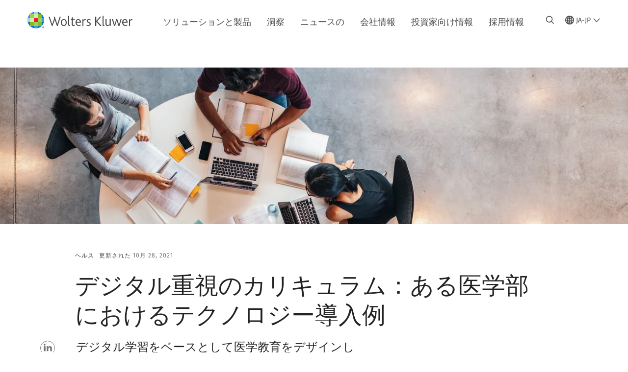

--- FILE ---
content_type: text/html; charset=utf-8
request_url: https://www.wolterskluwer.com/ja-jp/expert-insights/digital-focused-curriculum-how-one-medical-school-is-embracing-technology
body_size: 20988
content:



<!DOCTYPE html>
<!--[if lt IE 7]>      <html class="no-js lt-ie9 lt-ie8 lt-ie7"> <![endif]-->
<!--[if IE 7]>         <html class="no-js lt-ie9 lt-ie8"> <![endif]-->
<!--[if IE 8]>         <html class="no-js lt-ie9"> <![endif]-->
<!--[if gt IE 8]><!-->
<html class="no-js" lang="ja-JP">
<!--<![endif]-->
<head>
    <!-- Load only critical fonts synchronusly -->
    <link rel="preload" as="font" href="/-/media/themes/wolterskluwer/oneweb/www/oneweb/fonts/wk-icons/wk-icons-open.woff" crossorigin />
    <link rel="preload" as="font" href="/-/media/themes/wolterskluwer/oneweb/www/oneweb/fonts/wk-icons/wk-icons-filled.woff" crossorigin />

    <!-- Load scripts asynchronusly -->
<script defer src="/-/media/themes/wolterskluwer/oneweb/www/oneweb/scripts/optimized-min.js?rev=46501b43798746bf9808cfa31f88f8f3&t=20251218T105131Z&hash=A877C6F16A0B0E80286B58E12BBA54D9" type="0c47730413e5fae1e670cb5b-text/javascript"></script>
    <!-- Load third party scripts asynchronusly -->

    <!-- Load all css files -->
<link rel="stylesheet" as="style"  href="/-/media/feature/experience%20accelerator/bootstrap%204/bootstrap%204/styles/optimized-min.css?rev=66381acf8e6c4ac086ab88e97612be69&t=20251122T091211Z&hash=D66C5486DAF1805B7AE354DF8064DA0D" rel="stylesheet" /><link rel="stylesheet" as="style"  href="/-/media/base%20themes/custom%20oneweb%20theme/styles/optimized-min.css?rev=139f1f09fe034a1a9c6ab73f9c280ca3&t=20251122T091247Z&hash=208D6C5BBCEE955C3417DF71E5467E0C" rel="stylesheet" /><link rel="stylesheet" as="style"  href="/-/media/themes/wolterskluwer/oneweb/www/oneweb/styles/optimized-min.css?rev=0a43ab217cd549eea79b7ed58f970110&t=20251218T105859Z&hash=5D7BF90F67C9C24109ACD4A79891290B" rel="stylesheet" />
    
    
    


    <script type="0c47730413e5fae1e670cb5b-text/javascript">
        if (window.location.href.indexOf("fallback=true") > -1) {
            var newUrl = window.location.href.replace("?fallback=true", "").replace("&fallback=true", "");
            history.pushState({}, document.title, newUrl);
        }
    </script>


    <title>デジタル重視のカリキュラム：ある医学部におけるテクノロジー導入例 | Wolters Kluwer</title>




    <link href="/-/media/project/wolterskluwer/oneweb/common/images/logo/favicon.png?rev=ba6383c807bd4cb8b26cf30750f51ee0&amp;hash=1E9EEE9A48C7A66588E6FF220BD7C342" rel="shortcut icon" />



<meta property="og:description"  content="デジタル学習をベースとして医学教育をデザインしたときに何が起こるのでしょうか？"><meta property="og:image"  content="https://assets.contenthub.wolterskluwer.com/api/public/content/d2238f46878845d49af27ccb5197608e?v=f58ffd45"><meta property="og:title"  content="デジタル重視のカリキュラム：ある医学部におけるテクノロジー導入例"><meta property="og:url"  content="https://www.wolterskluwer.com/ja-jp/expert-insights/digital-focused-curriculum-how-one-medical-school-is-embracing-technology">


<meta  name="description" content="デジタル学習をベースとして医学教育をデザインしたときに何が起こるのでしょうか？"><meta http-equiv="content-language" content="ja-jp"/>




<meta property="twitter:image"  content="https://assets.contenthub.wolterskluwer.com/api/public/content/d2238f46878845d49af27ccb5197608e?v=9678be1d"><meta property="twitter:description"  content="デジタル学習をベースとして医学教育をデザインしたときに何が起こるのでしょうか？"><meta property="twitter:title"  content="デジタル重視のカリキュラム：ある医学部におけるテクノロジー導入例"><meta property="twitter:card"  content="summary_large_image">

    <meta name="viewport" content="width=device-width, initial-scale=1, maximum-scale=5" />



<script type="0c47730413e5fae1e670cb5b-text/javascript">
    var wkPageData = window.wkPageData || {};
    wkPageData.page = {
          pageInfo:
          {
                  pageID: "{259FD270-1170-4D19-9894-D19E6C560DE7}",
                  pageTitle: "デジタル重視のカリキュラム：ある医学部におけるテクノロジー導入例",
                  pageCreationDate: "2021-10-28",
                  pageFirstPublishDate: "2021-10-29",
                  contentUpdateDate: "2021-10-29",
                  daysSincelLastEdit: "1520"
          },

          category:
          {
                 businessUnit: "Health - HLRP - Medical Education" ,
                 division: "Health" ,
                 allocatedBU: "HLRP - Medical Education" ,
                 siteSection: "エキスパート・インサイト" ,
                 segments: "Health - Academic Institutions" ,
                 relatedBU: "Health - HLRP - Ovid" 
          },

         attributes:
         {
                 pageTemplate: "Insight Article Page",
                 pageLanguage: "ja-jp",
                 audience: "Dean|Medical Faculty|Medical Student",
                 areaOfInterest: "Health",
                 solutionSuite: "Lippincott&#174; for Medical Education|Ovid: エビデンスに基づく医学研究とリソースでヘルスケアを推進",
                 funnelStage: "Awareness",
                 role: "Individual purchaser",
                 umbrellaTopics: "Medical learning|Digital transformation"
         }
    };
</script>


        <link rel="alternate" hreflang="en" href="https://www.wolterskluwer.com/en/expert-insights/digital-focused-curriculum-how-one-medical-school-is-embracing-technology" />
        <link rel="alternate" hreflang="ja-JP" href="https://www.wolterskluwer.com/ja-jp/expert-insights/digital-focused-curriculum-how-one-medical-school-is-embracing-technology" />
        <link rel="alternate" hreflang="x-default" href="https://www.wolterskluwer.com/en/expert-insights/digital-focused-curriculum-how-one-medical-school-is-embracing-technology" />
    <link rel="canonical" href="https://www.wolterskluwer.com/ja-jp/expert-insights/digital-focused-curriculum-how-one-medical-school-is-embracing-technology" />


<!-- Google Tag Manager --><script data-xp-off type="0c47730413e5fae1e670cb5b-text/javascript">(function(w,d,s,l,i){w[l]=w[l]||[];w[l].push({'gtm.start':new Date().getTime(),event:'gtm.js'});var f=d.getElementsByTagName(s)[0],j=d.createElement(s),dl=l!='dataLayer'?'&l='+l:'';j.async=true;j.src='https://www.googletagmanager.com/gtm.js?id='+i+dl;f.parentNode.insertBefore(j,f);})(window,document,'script','dataLayer','GTM-53VFLLN');</script><!-- End Google Tag Manager -->

<!-- OneTrust Cookies Consent Notice start for wolterskluwer.com -->
<script src="https://cdn.cookielaw.org/scripttemplates/otSDKStub.js" data-document-language="true" type="0c47730413e5fae1e670cb5b-text/javascript" charset="UTF-8" data-domain-script="9ecb427c-f876-4779-aeff-62bba4f8889f" async defer>
</script>
<script type="0c47730413e5fae1e670cb5b-text/javascript">
function OptanonWrapper() { }
</script>
<!-- OneTrust Cookies Consent Notice end for wolterskluwer.com -->

<!-- Custom JS for OneTrust  -->
<script type="0c47730413e5fae1e670cb5b-text/javascript">
	function waitForCookieBanner(selector, callback){
	  var timesRun = 0;
	  var waitInterval = setInterval(function(){
		  timesRun += 1;
		  if(timesRun === 500){
			  clearInterval(waitInterval);
		  }
		  if(document.querySelector(selector)){
			  clearInterval(waitInterval);
			  callback();
		  }
	  }, 10);
	};
	window.addEventListener('load', () => {
		waitForCookieBanner("#onetrust-banner-sdk", function(){
			if(document.querySelector(".ot-sdk-container").offsetHeight>0){
				document.querySelector(".onetrust-pc-dark-filter").style ='display : block !important';
			};
			var closeButton = document.querySelector("#close-pc-btn-handler");
			closeButton.addEventListener('click',()=>{
				if(document.querySelector(".ot-sdk-container").offsetHeight>0){
					document.querySelector(".onetrust-pc-dark-filter").classList.add("ot-hide");
					document.querySelector(".onetrust-pc-dark-filter").classList.add("display-overlay");
				}
			});
			var allButtons = document.querySelectorAll("#onetrust-reject-all-handler,#onetrust-accept-btn-handler,#accept-recommended-btn-handler,.ot-pc-refuse-all-handler,.save-preference-btn-handler");
						allButtons.forEach((button)=>{
						button.addEventListener('click',()=>{
							document.querySelector(".onetrust-pc-dark-filter").classList.remove("display-overlay");
					});
				});
		});
	});
</script>

    <link rel="preconnect" href="https://www.gstatic.com" />
    <link rel="preconnect" href="https://fonts.googleapis.com" />
    <link rel="preconnect" href="https://fonts.gstatic.com" />
    <link rel="preconnect" href="https://www.google-analytics.com" />
    <link rel="preconnect" href="https://www.googletagmanager.com" /><script optanon-category="C0003" type="0c47730413e5fae1e670cb5b-text/javascript">
window.addEventListener('OneTrustGroupsUpdated', (event) => {
    if (!event.detail.includes("C0003")) return;
    
    const dbpr = 100;
    if (Math.random() * 100 <= 100 - dbpr) return;
    
    const d = "dbbRum";
    const w = window;
    const doc = document;
    
    // Initialize dbbRum array
    w[d] = w[d] || [];
    w[d].push(["presampling", dbpr]);
    
    // Add error listeners
    ["error", "unhandledrejection"].forEach(type => {
        addEventListener(type, e => w[d].push([type, e]));
    });
    
    // Load DebugBear script
    const script = doc.createElement("script");
    script.async = true;
    script.src = "https://cdn.debugbear.com/jmOsAXsjNi5L.js";
    doc.head.appendChild(script);
    
    // Add page data if available
    if (window.wkPageData?.page?.category) {
        const { division, businessUnit } = window.wkPageData.page.category;
        if (division) w[d].push(["tag1", division]);
        if (businessUnit) w[d].push(["tag2", businessUnit]);
    }
	if (window.wkPageData?.page?.attributes) {
        const { pageTemplate } = window.wkPageData.page.attributes;
        if (pageTemplate) w[d].push(["tag3", pageTemplate]);
    }
});
</script>


<script optanon-category="C0003" type="0c47730413e5fae1e670cb5b-text/javascript">
window.addEventListener('OneTrustGroupsUpdated', function(event) {
    if (!event.detail.includes("C0003")) { 
        return;
    }

    if (document.querySelector('script[src^="//cdn.mouseflow.com/projects"]')) {
        console.log("Mouseflow script is already loaded.");
        return;
    }

    (function() {
        var PROJECT_ID = "0adf4ddb-d4ab-44cf-a6be-368c4dc5b1c1";
        var mf = document.createElement("script");
        mf.type = "text/javascript"; 
        mf.async = true;
        mf.src = `//cdn.mouseflow.com/projects/${PROJECT_ID}.js`; // Use template literals
        mf.setAttribute("crossorigin", "anonymous");
        document.getElementsByTagName("head")[0].appendChild(mf);

        mf.onload = function() {
            const userData = wkPageData.page.category; 
            if (typeof _mfq !== "undefined" && userData) {
                Object.keys(userData).forEach((key, index) => {
                    _mfq.push(["setVariable", index, key, userData[key]]);
                });
            } else {
                console.log("Mouseflow is not initialized or no user data available.");
            }
        };
    })();
});
</script>

<!-- Site Name -->


<!-- Logos -->


<!-- Social Profile Links -->


<!-- Breadcrumbs -->
<script type="application/ld+json">{"@type":"BreadcrumbList","itemListElement":[{"position":1,"item":{"@id":"https://www.wolterskluwer.com/ja-jp","name":"ホーム"},"@type":"ListItem"},{"position":2,"item":{"@id":"https://www.wolterskluwer.com/ja-jp/expert-insights","name":"エキスパート・インサイト"},"@type":"ListItem"},{"position":3,"item":{"@id":"https://www.wolterskluwer.com/ja-jp/expert-insights/digital-focused-curriculum-how-one-medical-school-is-embracing-technology","name":"デジタル重視のカリキュラム：ある医学部におけるテクノロジー導入例"},"@type":"ListItem"}],"@context":"https://schema.org"}</script>

<!-- Page related info -->
<script type="application/ld+json">{"@type":"Article","dateModified":"2021-10-28T19:00:00+00:00","datePublished":"2021-08-09T19:44:00+00:00","headline":"デジタル重視のカリキュラム：ある医学部におけるテクノロジー導入例","image":[],"mainEntityOfPage":{"@type":"WebPage","@id":"https://www.wolterskluwer.com/ja-jp/expert-insights/digital-focused-curriculum-how-one-medical-school-is-embracing-technology"},"author":[],"description":"デジタル学習をベースとして医学教育をデザインしたときに何が起こるのでしょうか？","@context":"http://schema.org"}</script>

<!-- Featured Video -->

<!-- Faq Page info -->


<!-- Video Carousel -->


<!-- Video -->


<!-- Profile Page Schema-->


<!-- Organization    -->


<!-- Potential Action    -->


<!-- Product Properties    -->





</head>
<body class="ow-article-cards-container article-page default-device bodyclass" data-grecaptcha="6Lf6x-MUAAAAAATFy_Zy7Y9FezDcp0kmycrG1taQ">
    


<!-- Google Tag Manager (noscript) --><noscript data-xp-off><iframe src="https://www.googletagmanager.com/ns.html?id=GTM-53VFLLN" height="0" width="0" style="display:none;visibility:hidden"></iframe></noscript><!-- End Google Tag Manager (noscript) -->

<div class="site-name" data-site-name="www"></div>

   <script data-xp-off type="0c47730413e5fae1e670cb5b-text/javascript">
            // Get cookie function to check existing cookie name
            var getCookie = function(name) {
                var value = "; " + document.cookie;
                var parts = value.split("; " + name + "=");
                if (parts.length == 2) return parts.pop().split(";").shift();
            };
        	
          var urlComposer = function(lang) {
                var u = window.location;
                var path = u.pathname.replace(/(\/[a-z]{2}[-][a-zA-Z]{2})|(\/en$)|(en\/)/g, '');
                path = path.substr(0, 1) !== "/" ? "/"+path : path;
               return u.origin+lang+path;
            }
            
        
            function udtCookieboxClosed() {
                if (typeof udt !== "undefined") {
                    var consent = udt.Choices;
                    // Check for cookie presence
                    var cookieVal = getCookie('UserDataTrustConsent');        
                    
                }
            }
    </script>
    
<!-- #wrapper -->
<div id="wrapper">
    <!-- #header -->
    <header>
        <div id="header" class="container-fluid">
            <div class="row">
<div class="row">        <div id="alert-bar" class="alert-wrapper hide">
            <div>
                <div class="row"></div>
            </div>
            <div class="alert-bar language-alert false" role="alert">
                <div class="alert-bar-wrapper">
                            <img alt="alert-icon" src="https://assets.contenthub.wolterskluwer.com/api/public/content/f3d6188f99544aa9b6ed8cd95f76ffc4.svg?v=e6f18377" />
                    <div class="alert-title">
                        選択された言語では利用できる資料が限られています。<a href="/en">すべてのコンテンツはグローバル・サイトで入手できます。</a>
                    </div>
                    <button title="Close Button" class="close-alert" data-action="language">
                        <span class="sr-only">Close</span>
                    </button>
                </div>
            </div>
            <div>
                <div class="row"></div>
            </div>
        </div>



<div class="component row-splitter">
        <div class="container-fluid">
            <div >
                <div class="row">


<div class="component row-splitter">
        <div class="container-fluid">
            <div >
                <div class="row">


<!--Placeholder for hat/breadcrumbs-->
<!-- Navigation Menu -->

<div class="globalnavhat">
    <div class="global-menu-trigger-wrapper">
        <button class="global-menu-toggle" data-open-label="グローバルナビゲーションを開く" data-close-label="グローバルナビゲーションを閉じる"><span class="button-label">グローバルナビゲーションを開く</span><i class="wk-icon-chevron-down" aria-hidden="true"></i></button>
        <div class="languageselector_wrapper">
            <div class="row">


    <div class="component language-selector-component">
        <div class="component-content">
                <button class="language-selector-button" aria-label="Select language and country" aria-haspopup="true" aria-expanded="false" aria-controls="language-selector"><i aria-hidden="true" title="globe" class="wk-icon-globe"></i>  <p class="current-language">JA-JP</p> <i class="wk-icon-chevron-down" aria-hidden="true"></i> </button>
                <div class="component tabs language-selector-modal" id="language-selector">
                    <div class="component-content">
                        <div class="language-selector-heading-text"><p style="text-align: center;">英語で当社の<a href="https://www.wolterskluwer.com/en">グローバル サイト</a>にアクセスするか、以下から別の場所または言語を選択してください</p></div>
                        <div class="tabs-inner">
                            <ul class="tabs-heading">
                                    <li tabindex="0">
                                        <div>
                                            <div class="row">
                                                <div class="component content">
                                                    <div class="component-content">
                                                        <div class="field-heading" data-dm-wk="tabshorizontal.button">
                                                            アメリカ大陸
                                                        </div>
                                                    </div>
                                                </div>
                                            </div>
                                        </div>
                                    </li>
                                    <li tabindex="0">
                                        <div>
                                            <div class="row">
                                                <div class="component content">
                                                    <div class="component-content">
                                                        <div class="field-heading" data-dm-wk="tabshorizontal.button">
                                                            ヨーロッパ
                                                        </div>
                                                    </div>
                                                </div>
                                            </div>
                                        </div>
                                    </li>
                                    <li tabindex="0">
                                        <div>
                                            <div class="row">
                                                <div class="component content">
                                                    <div class="component-content">
                                                        <div class="field-heading" data-dm-wk="tabshorizontal.button">
                                                            アジア太平洋
                                                        </div>
                                                    </div>
                                                </div>
                                            </div>
                                        </div>
                                    </li>
                            </ul>
                            <div class="tabs-container">
                                    <div class="tab">
                                        <div class="row">
                                            <div class="row component column-splitter">
                                                    <div class="col-12 col-md-3">
                                                        <div class="row">


<div class="component link-list">
    <div class="component-content">
        <h6 class="language-selector-modal__country-name">ブラジル</h6>

            <div class="language-selector-modal__page">
                <span class="language-selector-modal__page-name">ホーム:</span>
                <ul>

                        <li>
                            <div class="field-link">
                                    <a href="/pt-br" data-variantfieldname="Link">ポルトガル語</a>
                            </div>
                        </li>
                </ul>
            </div>
    </div>
</div>
                                                        </div>
                                                    </div>
                                                    <div class="col-12 col-md-3">
                                                        <div class="row">


<div class="component link-list">
    <div class="component-content">
        <h6 class="language-selector-modal__country-name">カナダ</h6>

            <div class="language-selector-modal__page">
                <span class="language-selector-modal__page-name">ホーム:</span>
                <ul>

                        <li>
                            <div class="field-link">
                                    <a href="/en-ca" data-variantfieldname="Link">英語</a>
                            </div>
                        </li>
                        <li>
                            <div class="field-link">
                                    <a href="/fr-ca" data-variantfieldname="Link">フランス語</a>
                            </div>
                        </li>
                </ul>
            </div>
    </div>
</div>
                                                        </div>
                                                    </div>
                                                    <div class="col-12 col-md-3">
                                                        <div class="row">


<div class="component link-list">
    <div class="component-content">
        <h6 class="language-selector-modal__country-name">ラテンアメリカ</h6>

            <div class="language-selector-modal__page">
                <span class="language-selector-modal__page-name">ホーム:</span>
                <ul>

                        <li>
                            <div class="field-link">
                                    <a href="/es" data-variantfieldname="Link">スペイン語</a>
                            </div>
                        </li>
                </ul>
            </div>
    </div>
</div>
                                                        </div>
                                                    </div>
                                                    <div class="col-12 col-md-3">
                                                        <div class="row">


<div class="component link-list">
    <div class="component-content">
        <h6 class="language-selector-modal__country-name">アメリカ</h6>

            <div class="language-selector-modal__page">
                <span class="language-selector-modal__page-name">ホーム:</span>
                <ul>

                        <li>
                            <div class="field-link">
                                    <a href="/en" data-variantfieldname="Link">英語</a>
                            </div>
                        </li>
                </ul>
            </div>
            <div class="language-selector-modal__page">
                <span class="language-selector-modal__page-name">現在のページ:</span>
                <ul>

                        <li>
                            <div class="field-link">
                                    <a href="/en/expert-insights/digital-focused-curriculum-how-one-medical-school-is-embracing-technology" data-variantfieldname="Link">英語</a>
                            </div>
                        </li>
                </ul>
            </div>
    </div>
</div>
                                                        </div>
                                                    </div>
                                            </div>
                                        </div>
                                    </div>
                                    <div class="tab">
                                        <div class="row">
                                            <div class="row component column-splitter">
                                                    <div class="col-12 col-md-3">
                                                        <div class="row">


<div class="component link-list">
    <div class="component-content">
        <h6 class="language-selector-modal__country-name">ベルギー</h6>

            <div class="language-selector-modal__page">
                <span class="language-selector-modal__page-name">ホーム:</span>
                <ul>

                        <li>
                            <div class="field-link">
                                    <a href="/nl-be" data-variantfieldname="Link">オランダ語</a>
                            </div>
                        </li>
                        <li>
                            <div class="field-link">
                                    <a href="/fr-be" data-variantfieldname="Link">フランス語</a>
                            </div>
                        </li>
                </ul>
            </div>
    </div>
</div>
                                                        </div>
                                                    </div>
                                                    <div class="col-12 col-md-3">
                                                        <div class="row">


<div class="component link-list">
    <div class="component-content">
        <h6 class="language-selector-modal__country-name">チェコ</h6>

            <div class="language-selector-modal__page">
                <span class="language-selector-modal__page-name">ホーム:</span>
                <ul>

                        <li>
                            <div class="field-link">
                                    <a href="/cs-cz" data-variantfieldname="Link">チェコ語</a>
                            </div>
                        </li>
                </ul>
            </div>
    </div>
</div>
                                                        </div>
                                                    </div>
                                                    <div class="col-12 col-md-3">
                                                        <div class="row">


<div class="component link-list">
    <div class="component-content">
        <h6 class="language-selector-modal__country-name">デンマーク</h6>

            <div class="language-selector-modal__page">
                <span class="language-selector-modal__page-name">ホーム:</span>
                <ul>

                        <li>
                            <div class="field-link">
                                    <a href="/da-dk" data-variantfieldname="Link">デンマーク語</a>
                            </div>
                        </li>
                </ul>
            </div>
    </div>
</div>
                                                        </div>
                                                    </div>
                                                    <div class="col-12 col-md-3">
                                                        <div class="row">


<div class="component link-list">
    <div class="component-content">
        <h6 class="language-selector-modal__country-name">フランス</h6>

            <div class="language-selector-modal__page">
                <span class="language-selector-modal__page-name">ホーム:</span>
                <ul>

                        <li>
                            <div class="field-link">
                                    <a href="/fr-fr" data-variantfieldname="Link">フランス語</a>
                            </div>
                        </li>
                </ul>
            </div>
    </div>
</div>
                                                        </div>
                                                    </div>
                                                    <div class="col-12 col-md-3">
                                                        <div class="row">


<div class="component link-list">
    <div class="component-content">
        <h6 class="language-selector-modal__country-name">ドイツ</h6>

            <div class="language-selector-modal__page">
                <span class="language-selector-modal__page-name">ホーム:</span>
                <ul>

                        <li>
                            <div class="field-link">
                                    <a href="/de-de" data-variantfieldname="Link">ドイツ語</a>
                            </div>
                        </li>
                </ul>
            </div>
    </div>
</div>
                                                        </div>
                                                    </div>
                                                    <div class="col-12 col-md-3">
                                                        <div class="row">


<div class="component link-list">
    <div class="component-content">
        <h6 class="language-selector-modal__country-name">ハンガリー</h6>

            <div class="language-selector-modal__page">
                <span class="language-selector-modal__page-name">ホーム:</span>
                <ul>

                        <li>
                            <div class="field-link">
                                    <a href="/hu-hu" data-variantfieldname="Link">ハンガリー語</a>
                            </div>
                        </li>
                </ul>
            </div>
    </div>
</div>
                                                        </div>
                                                    </div>
                                                    <div class="col-12 col-md-3">
                                                        <div class="row">


<div class="component link-list">
    <div class="component-content">
        <h6 class="language-selector-modal__country-name">イタリア</h6>

            <div class="language-selector-modal__page">
                <span class="language-selector-modal__page-name">ホーム:</span>
                <ul>

                        <li>
                            <div class="field-link">
                                    <a href="/it-it" data-variantfieldname="Link">イタリア語</a>
                            </div>
                        </li>
                </ul>
            </div>
    </div>
</div>
                                                        </div>
                                                    </div>
                                                    <div class="col-12 col-md-3">
                                                        <div class="row">


<div class="component link-list">
    <div class="component-content">
        <h6 class="language-selector-modal__country-name">オランダ</h6>

            <div class="language-selector-modal__page">
                <span class="language-selector-modal__page-name">ホーム:</span>
                <ul>

                        <li>
                            <div class="field-link">
                                    <a href="/nl-nl" data-variantfieldname="Link">オランダ語</a>
                            </div>
                        </li>
                </ul>
            </div>
    </div>
</div>
                                                        </div>
                                                    </div>
                                                    <div class="col-12 col-md-3">
                                                        <div class="row">


<div class="component link-list">
    <div class="component-content">
        <h6 class="language-selector-modal__country-name">ノルウェー</h6>

            <div class="language-selector-modal__page">
                <span class="language-selector-modal__page-name">ホーム:</span>
                <ul>

                        <li>
                            <div class="field-link">
                                    <a href="/nb-no" data-variantfieldname="Link">ノルウェー語</a>
                            </div>
                        </li>
                </ul>
            </div>
    </div>
</div>
                                                        </div>
                                                    </div>
                                                    <div class="col-12 col-md-3">
                                                        <div class="row">


<div class="component link-list">
    <div class="component-content">
        <h6 class="language-selector-modal__country-name">ポーランド</h6>

            <div class="language-selector-modal__page">
                <span class="language-selector-modal__page-name">ホーム:</span>
                <ul>

                        <li>
                            <div class="field-link">
                                    <a href="/pl-pl" data-variantfieldname="Link">ポーランド語</a>
                            </div>
                        </li>
                </ul>
            </div>
    </div>
</div>
                                                        </div>
                                                    </div>
                                                    <div class="col-12 col-md-3">
                                                        <div class="row">


<div class="component link-list">
    <div class="component-content">
        <h6 class="language-selector-modal__country-name">ポルトガル</h6>

            <div class="language-selector-modal__page">
                <span class="language-selector-modal__page-name">ホーム:</span>
                <ul>

                        <li>
                            <div class="field-link">
                                    <a href="/pt-pt" data-variantfieldname="Link">ポルトガル語</a>
                            </div>
                        </li>
                </ul>
            </div>
    </div>
</div>
                                                        </div>
                                                    </div>
                                                    <div class="col-12 col-md-3">
                                                        <div class="row">


<div class="component link-list">
    <div class="component-content">
        <h6 class="language-selector-modal__country-name">ルーマニア</h6>

            <div class="language-selector-modal__page">
                <span class="language-selector-modal__page-name">ホーム:</span>
                <ul>

                        <li>
                            <div class="field-link">
                                    <a href="/ro-ro" data-variantfieldname="Link">ルーマニア語</a>
                            </div>
                        </li>
                </ul>
            </div>
    </div>
</div>
                                                        </div>
                                                    </div>
                                                    <div class="col-12 col-md-3">
                                                        <div class="row">


<div class="component link-list">
    <div class="component-content">
        <h6 class="language-selector-modal__country-name">スロバキア</h6>

            <div class="language-selector-modal__page">
                <span class="language-selector-modal__page-name">ホーム:</span>
                <ul>

                        <li>
                            <div class="field-link">
                                    <a href="/sk-sk" data-variantfieldname="Link">スロバキア語</a>
                            </div>
                        </li>
                </ul>
            </div>
    </div>
</div>
                                                        </div>
                                                    </div>
                                                    <div class="col-12 col-md-3">
                                                        <div class="row">


<div class="component link-list">
    <div class="component-content">
        <h6 class="language-selector-modal__country-name">スペイン</h6>

            <div class="language-selector-modal__page">
                <span class="language-selector-modal__page-name">ホーム:</span>
                <ul>

                        <li>
                            <div class="field-link">
                                    <a href="/es-es" data-variantfieldname="Link">スペイン語</a>
                            </div>
                        </li>
                </ul>
            </div>
    </div>
</div>
                                                        </div>
                                                    </div>
                                                    <div class="col-12 col-md-3">
                                                        <div class="row">


<div class="component link-list">
    <div class="component-content">
        <h6 class="language-selector-modal__country-name">スウェーデン</h6>

            <div class="language-selector-modal__page">
                <span class="language-selector-modal__page-name">ホーム:</span>
                <ul>

                        <li>
                            <div class="field-link">
                                    <a href="/sv-se" data-variantfieldname="Link">スウェーデン語</a>
                            </div>
                        </li>
                </ul>
            </div>
    </div>
</div>
                                                        </div>
                                                    </div>
                                                    <div class="col-12 col-md-3">
                                                        <div class="row">


<div class="component link-list">
    <div class="component-content">
        <h6 class="language-selector-modal__country-name">イギリス</h6>

            <div class="language-selector-modal__page">
                <span class="language-selector-modal__page-name">ホーム:</span>
                <ul>

                        <li>
                            <div class="field-link">
                                    <a href="/en-gb" data-variantfieldname="Link">英語</a>
                            </div>
                        </li>
                </ul>
            </div>
    </div>
</div>
                                                        </div>
                                                    </div>
                                            </div>
                                        </div>
                                    </div>
                                    <div class="tab">
                                        <div class="row">
                                            <div class="row component column-splitter">
                                                    <div class="col-12 col-md-3">
                                                        <div class="row">


<div class="component link-list">
    <div class="component-content">
        <h6 class="language-selector-modal__country-name">オーストラリア</h6>

            <div class="language-selector-modal__page">
                <span class="language-selector-modal__page-name">ホーム:</span>
                <ul>

                        <li>
                            <div class="field-link">
                                    <a href="/en-au" data-variantfieldname="Link">英語</a>
                            </div>
                        </li>
                </ul>
            </div>
    </div>
</div>
                                                        </div>
                                                    </div>
                                                    <div class="col-12 col-md-3">
                                                        <div class="row">


<div class="component link-list">
    <div class="component-content">
        <h6 class="language-selector-modal__country-name">中国</h6>

            <div class="language-selector-modal__page">
                <span class="language-selector-modal__page-name">ホーム:</span>
                <ul>

                        <li>
                            <div class="field-link">
                                    <a href="https://www.wolterskluwer.cn" data-variantfieldname="Link" target="_blank" rel="noopener noreferrer">簡体字中国語</a>
                            </div>
                        </li>
                </ul>
            </div>
    </div>
</div>
                                                        </div>
                                                    </div>
                                                    <div class="col-12 col-md-3">
                                                        <div class="row">


<div class="component link-list">
    <div class="component-content">
        <h6 class="language-selector-modal__country-name">香港</h6>

            <div class="language-selector-modal__page">
                <span class="language-selector-modal__page-name">ホーム:</span>
                <ul>

                        <li>
                            <div class="field-link">
                                    <a href="/en-hk" data-variantfieldname="Link">英語</a>
                            </div>
                        </li>
                </ul>
            </div>
    </div>
</div>
                                                        </div>
                                                    </div>
                                                    <div class="col-12 col-md-3">
                                                        <div class="row">


<div class="component link-list">
    <div class="component-content">
        <h6 class="language-selector-modal__country-name">インド</h6>

            <div class="language-selector-modal__page">
                <span class="language-selector-modal__page-name">ホーム:</span>
                <ul>

                        <li>
                            <div class="field-link">
                                    <a href="/en-in" data-variantfieldname="Link">英語</a>
                            </div>
                        </li>
                </ul>
            </div>
    </div>
</div>
                                                        </div>
                                                    </div>
                                                    <div class="col-12 col-md-3">
                                                        <div class="row">


<div class="component link-list">
    <div class="component-content">
        <h6 class="language-selector-modal__country-name">日本</h6>

            <div class="language-selector-modal__page">
                <span class="language-selector-modal__page-name">ホーム:</span>
                <ul>

                        <li>
                            <div class="field-link">
                                    <a href="/ja-jp" data-variantfieldname="Link">日本語</a>
                            </div>
                        </li>
                </ul>
            </div>
            <div class="language-selector-modal__page">
                <span class="language-selector-modal__page-name">現在のページ:</span>
                <ul>

                        <li>
                            <div class="field-link">
                                    <a href="/ja-jp/expert-insights/digital-focused-curriculum-how-one-medical-school-is-embracing-technology" data-variantfieldname="Link">日本語</a>
                            </div>
                        </li>
                </ul>
            </div>
    </div>
</div>
                                                        </div>
                                                    </div>
                                                    <div class="col-12 col-md-3">
                                                        <div class="row">


<div class="component link-list">
    <div class="component-content">
        <h6 class="language-selector-modal__country-name">マレーシア</h6>

            <div class="language-selector-modal__page">
                <span class="language-selector-modal__page-name">ホーム:</span>
                <ul>

                        <li>
                            <div class="field-link">
                                    <a href="/en-my" data-variantfieldname="Link">英語</a>
                            </div>
                        </li>
                </ul>
            </div>
    </div>
</div>
                                                        </div>
                                                    </div>
                                                    <div class="col-12 col-md-3">
                                                        <div class="row">


<div class="component link-list">
    <div class="component-content">
        <h6 class="language-selector-modal__country-name">ニュージ</h6>

            <div class="language-selector-modal__page">
                <span class="language-selector-modal__page-name">ホーム:</span>
                <ul>

                        <li>
                            <div class="field-link">
                                    <a href="/en-nz" data-variantfieldname="Link">英語</a>
                            </div>
                        </li>
                </ul>
            </div>
    </div>
</div>
                                                        </div>
                                                    </div>
                                                    <div class="col-12 col-md-3">
                                                        <div class="row">


<div class="component link-list">
    <div class="component-content">
        <h6 class="language-selector-modal__country-name">フィリピン</h6>

            <div class="language-selector-modal__page">
                <span class="language-selector-modal__page-name">ホーム:</span>
                <ul>

                        <li>
                            <div class="field-link">
                                    <a href="/en-ph" data-variantfieldname="Link">英語</a>
                            </div>
                        </li>
                </ul>
            </div>
    </div>
</div>
                                                        </div>
                                                    </div>
                                                    <div class="col-12 col-md-3">
                                                        <div class="row">


<div class="component link-list">
    <div class="component-content">
        <h6 class="language-selector-modal__country-name">シンガポール</h6>

            <div class="language-selector-modal__page">
                <span class="language-selector-modal__page-name">ホーム:</span>
                <ul>

                        <li>
                            <div class="field-link">
                                    <a href="/en-sg" data-variantfieldname="Link">英語</a>
                            </div>
                        </li>
                </ul>
            </div>
    </div>
</div>
                                                        </div>
                                                    </div>
                                                    <div class="col-12 col-md-3">
                                                        <div class="row">


<div class="component link-list">
    <div class="component-content">
        <h6 class="language-selector-modal__country-name">韓国</h6>

            <div class="language-selector-modal__page">
                <span class="language-selector-modal__page-name">ホーム:</span>
                <ul>

                        <li>
                            <div class="field-link">
                                    <a href="/ko-kr" data-variantfieldname="Link">英語</a>
                            </div>
                        </li>
                </ul>
            </div>
    </div>
</div>
                                                        </div>
                                                    </div>
                                                    <div class="col-12 col-md-3">
                                                        <div class="row">


<div class="component link-list">
    <div class="component-content">
        <h6 class="language-selector-modal__country-name">台湾</h6>

            <div class="language-selector-modal__page">
                <span class="language-selector-modal__page-name">ホーム:</span>
                <ul>

                        <li>
                            <div class="field-link">
                                    <a href="/zh-tw" data-variantfieldname="Link">英語</a>
                            </div>
                        </li>
                </ul>
            </div>
    </div>
</div>
                                                        </div>
                                                    </div>
                                                    <div class="col-12 col-md-3">
                                                        <div class="row">


<div class="component link-list">
    <div class="component-content">
        <h6 class="language-selector-modal__country-name">タイ</h6>

            <div class="language-selector-modal__page">
                <span class="language-selector-modal__page-name">ホーム:</span>
                <ul>

                        <li>
                            <div class="field-link">
                                    <a href="/th-th" data-variantfieldname="Link">英語</a>
                            </div>
                        </li>
                </ul>
            </div>
    </div>
</div>
                                                        </div>
                                                    </div>
                                                    <div class="col-12 col-md-3">
                                                        <div class="row">


<div class="component link-list">
    <div class="component-content">
        <h6 class="language-selector-modal__country-name">ベトナム</h6>

            <div class="language-selector-modal__page">
                <span class="language-selector-modal__page-name">ホーム:</span>
                <ul>

                        <li>
                            <div class="field-link">
                                    <a href="/vi-vn" data-variantfieldname="Link">英語</a>
                            </div>
                        </li>
                </ul>
            </div>
    </div>
</div>
                                                        </div>
                                                    </div>
                                            </div>
                                        </div>
                                    </div>
                            </div>
                        </div>
                    </div>
                </div>
        </div>
    </div>
</div>
        </div>
    </div>
   
</div>

    <nav aria-label="Wolters Kluwer Navigation" id="globalNav">
        <div class="ow-global-nav-container">
            <div class="ow-global-nav-wrapper">
                <div>
                    <div class="row">
<div class="component image file-type-icon-media-link header-logo">
    <div class="component-content">
<a title="Logo" href="/ja-jp"><picture title="Wolters Kluwer Logo"><source srcset="https://cdn.wolterskluwer.io/wk/jumpstart-v3-assets/0.x.x/logo/medium.svg" media="(max-width:991px)" width="161px" height="26px"></source><source srcset="https://cdn.wolterskluwer.io/wk/jumpstart-v3-assets/0.x.x/logo/medium.svg" media="(max-width:1199px)" width="161px" height="26px"></source><source srcset="https://cdn.wolterskluwer.io/wk/jumpstart-v3-assets/0.x.x/logo/large.svg" media="(min-width:1200px)" width="214px" height="34px"></source><img src="https://cdn.wolterskluwer.io/wk/jumpstart-v3-assets/0.x.x/logo/large.svg" alt="Wolters Kluwer Logo" width="214px" height="34px" /></picture></a>    </div>
</div>
</div>
                </div>
                <div class="ow-global-nav-main" id="Main-Menu">
                    <ul class="ow-global-nav-list-level-1">
                            <li class="ow-global-nav-item-level-1">
                                    <button class="ow-global-nav-link-level-1" type="button" aria-haspopup="true" aria-expanded="false" aria-controls="nav-level-1-ソリューションと製品">
                                        ソリューションと製品
                                        <i class="wk-icon-chevron-down" aria-hidden="true"></i>
                                    </button>
                                                                    <ul class="ow-global-nav-list-level-2" id="nav-level-1-ソリューションと製品">
                                            <li class="ow-global-nav-item-level-2">
                                                    <button class="ow-global-nav-link-level-2 submenu-button" type="button" aria-expanded="false" aria-controls="nav-level-2-content-製品名別">
                                                        製品名別
                                                        <i class="wk-icon-chevron-down" aria-hidden="true"></i>
                                                    </button>
                                                                                                    <div class="ow-global-nav-content-panel ow-global-nav-level-2-content" id="nav-level-2-content-製品名別">


<div class="ow-global-nav-content-section  " id="content-section-ヘルス">
    <h4 class="content-heading">ヘルス</h4>
            <ul class="ow-global-nav-features-list">
                <li class="ow-global-nav-feature-item">
                    <a class="ow-global-nav-feature-link" href="https://www.wolterskluwer.com/ja-jp/solutions/uptodate" target="">UpToDate</a>
                        <p class="link-description">業界をリードする臨床判断サポート
</p>
                </li>
                <li class="ow-global-nav-feature-item">
                    <a class="ow-global-nav-feature-link" href="https://www.wolterskluwer.com/ja-jp/solutions/ovid" target="">Ovid</a>
                        <p class="link-description">世界で最も信頼される医学研究プラットフォーム</p>
                </li>
                <li class="ow-global-nav-feature-item">
                    <a class="ow-global-nav-feature-link" href="https://www.wolterskluwer.com/ja-jp/solutions/uptodate/drug-decision-support" target="">UptoDate Lexidrug</a>
                        <p class="link-description">エビデンスに基づく薬物参照ソリューション</p>
                </li>
                <li class="ow-global-nav-feature-item">
                    <a class="ow-global-nav-feature-link" href="https://www.wolterskluwer.com/ja-jp/solutions/ovid/ovid-synthesis" target="">Ovid Synthesis</a>
                        <p class="link-description">臨床診療改善のためのワークフロー ソリューション</p>
                </li>
        </ul>
            <a href="https://www.wolterskluwer.com/ja-jp/health" class="ow-global-nav-cta secondary-cta" target=""><span>詳細情報</span> <span title="arrow-right" class="wk-icon-arrow-right" aria-hidden="true"></span></a>
</div>

<div class="ow-global-nav-content-section  " id="content-section-企業パフォーマンスとesg">
    <h4 class="content-heading">企業パフォーマンスとESG</h4>
            <ul class="ow-global-nav-features-list">
                <li class="ow-global-nav-feature-item">
                    <a class="ow-global-nav-feature-link" href="https://www.wolterskluwer.com/ja-jp/solutions/cch-tagetik" target="">CCH Tagetik</a>
                        <p class="link-description">統合パフォーマンス管理ソフトウェア</p>
                </li>
                <li class="ow-global-nav-feature-item">
                    <a class="ow-global-nav-feature-link" href="https://www.wolterskluwer.com/ja-jp/solutions/enablon" target="">Enablon</a>
                        <p class="link-description">リスク＆コンプライアンス、エンジニアリング＆オペレーション、およびEHSQ＆サステナビリティ向けソフトウェアソリューション</p>
                </li>
                <li class="ow-global-nav-feature-item">
                    <a class="ow-global-nav-feature-link" href="https://www.wolterskluwer.com/ja-jp/solutions/teammate" target="">TeamMate</a>
                        <p class="link-description">監査法人向けソリューション</p>
                </li>
        </ul>
            <a href="https://www.wolterskluwer.com/ja-jp/esg" class="ow-global-nav-cta secondary-cta" target=""><span>詳細情報</span> <span title="arrow-right" class="wk-icon-arrow-right" aria-hidden="true"></span></a>
</div>

<div class="ow-global-nav-content-section highlight-background " id="content-section-便利なリンク">
    <h4 class="content-heading">便利なリンク</h4>
            <ul class="ow-global-nav-features-list">
                <li class="ow-global-nav-feature-item">
                    <a class="ow-global-nav-feature-link" href="https://www.wolterskluwer.com/ja-jp/solutions" target="">ソリューション</a>
                </li>
        </ul>
    </div>                                                    </div>
                                            </li>
                                    </ul>
                            </li>
                            <li class="ow-global-nav-item-level-1">
                                    <button class="ow-global-nav-link-level-1" type="button" aria-haspopup="true" aria-expanded="false" aria-controls="nav-level-1-洞察">
                                        洞察
                                        <i class="wk-icon-chevron-down" aria-hidden="true"></i>
                                    </button>
                                                                    <ul class="ow-global-nav-list-level-2" id="nav-level-1-洞察">
                                            <li class="ow-global-nav-item-level-2">
                                                    <button class="ow-global-nav-link-level-2 submenu-button" type="button" aria-expanded="false" aria-controls="nav-level-2-content-洞察">
                                                        洞察
                                                        <i class="wk-icon-chevron-down" aria-hidden="true"></i>
                                                    </button>
                                                                                                    <div class="ow-global-nav-content-panel ow-global-nav-level-2-content" id="nav-level-2-content-洞察">


<div class="ow-global-nav-content-section  " id="content-section-エキスパート・インサイト">
    <h4 class="content-heading">エキスパート・インサイト</h4>
        <p class="content-description">Wolters Kluwerのエキスパートのインサイトは深い専門知識を提供し、迅速な意思決定に役立つ情報を提供します。</p>
                <a href="https://www.wolterskluwer.com/ja-jp/expert-insights" class="ow-global-nav-cta primary-cta" target=""><span>すべてのインサイトを表示</span> <span title="arrow-right" class="wk-icon-arrow-right" aria-hidden="true"></span></a>
</div>

<div class="ow-global-nav-content-section  " id="content-section-注目レポート">
    <h4 class="content-heading">注目レポート</h4>
            <ul class="ow-global-nav-features-list">
                <li class="ow-global-nav-feature-item">
                    <a class="ow-global-nav-feature-link" href="https://www.wolterskluwer.com/ja-jp/know/future-ready-accountant" target="">Future Ready Accountant</a>
                </li>
                <li class="ow-global-nav-feature-item">
                    <a class="ow-global-nav-feature-link" href="https://www.wolterskluwer.com/ja-jp/know/future-ready-healthcare" target="">Future Ready Healthcare</a>
                </li>
                <li class="ow-global-nav-feature-item">
                    <a class="ow-global-nav-feature-link" href="https://www.wolterskluwer.com/ja-jp/know/future-ready-lawyer-2024" target="">Future Ready Lawyer</a>
                </li>
        </ul>
    </div>                                                    </div>
                                            </li>
                                            <li class="ow-global-nav-item-level-2">
                                                    <button class="ow-global-nav-link-level-2 submenu-button" type="button" aria-expanded="false" aria-controls="nav-level-2-専門分野別">
                                                        専門分野別
                                                        <i class="wk-icon-chevron-down" aria-hidden="true"></i>
                                                    </button>
                                                                                                    <ul class="ow-global-nav-list-level-3" id="nav-level-2-専門分野別">
                                                            <li class="ow-global-nav-item-level-3">
                                                                    <button class="ow-global-nav-link-level-3 submenu-button" type="button" aria-expanded="false" aria-controls="nav-level-3-ヘルス">
                                                                        ヘルス
                                                                        <i class="wk-icon-chevron-down" aria-hidden="true"></i>
                                                                    </button>
                                                                                                                                    <div class="ow-global-nav-list-level-4 ow-global-nav-content-panel" id="nav-level-3-ヘルス">


<div class="ow-global-nav-content-section  split-columns" id="content-section-洞察">
    <h4 class="content-heading">洞察</h4>
            <ul class="ow-global-nav-features-list query-list">
                <li class="ow-global-nav-feature-item"><a class="ow-global-nav-feature-link" href="/ja-jp/expert-insights/nejm-nejm-evidence-organizational-package">デジタルの力を活用：NEJM & NEJM Evidence組織向けパッケージ </a></li>
                <li class="ow-global-nav-feature-item"><a class="ow-global-nav-feature-link" href="/ja-jp/expert-insights/medical-library-discovery-service-how-to-level-up-with-artificial-intelligence">Medical Library Discovery Service 2.0：人工知能でレベルアップする方法</a></li>
                <li class="ow-global-nav-feature-item"><a class="ow-global-nav-feature-link" href="/ja-jp/expert-insights/transforming-healthcare-in-apac-with-uptodate-enterprise-edition">APAC地域におけるUpToDate Enterprise Editionによる医療変革</a></li>
                <li class="ow-global-nav-feature-item"><a class="ow-global-nav-feature-link" href="/ja-jp/expert-insights/nejm-catalyst-bridge-the-gap-between-academic-research-and-practical-healthcare-innovation">NEJM Catalyst：学術研究と実践に基づく医療イノベーションのギャップを埋める</a></li>
                <li class="ow-global-nav-feature-item"><a class="ow-global-nav-feature-link" href="/ja-jp/expert-insights/navigating-the-future-of-evidence-based-ai-in-healthcare">ヘルスケアにおけるエビデンスに基づいたAIの未来をナビゲートする</a></li>
                <li class="ow-global-nav-feature-item"><a class="ow-global-nav-feature-link" href="/ja-jp/expert-insights/aligning-patient-care-teams-through-pharmacy-integration">薬局の統合で患者診療チームを連携</a></li>
                <li class="ow-global-nav-feature-item"><a class="ow-global-nav-feature-link" href="/ja-jp/expert-insights/using-technology-to-become-a-high-reliability-healthcare-organization">テクノロジーの活用で 信頼性の高い医療機関を 目指す</a></li>
                <li class="ow-global-nav-feature-item"><a class="ow-global-nav-feature-link" href="/ja-jp/expert-insights/building-patient-provider-partnerships-better-diabetes-care-management">患者と医療従事者の 協力関係を築いて 糖尿病の治療と管理を改善</a></li>
        </ul>
    </div>                                                                    </div>
                                                            </li>
                                                            <li class="ow-global-nav-item-level-3">
                                                                    <button class="ow-global-nav-link-level-3 submenu-button" type="button" aria-expanded="false" aria-controls="nav-level-3-企業パフォーマンスとesg">
                                                                        企業パフォーマンスとESG
                                                                        <i class="wk-icon-chevron-down" aria-hidden="true"></i>
                                                                    </button>
                                                                                                                                    <div class="ow-global-nav-list-level-4 ow-global-nav-content-panel" id="nav-level-3-企業パフォーマンスとesg">


<div class="ow-global-nav-content-section  split-columns" id="content-section-洞察">
    <h4 class="content-heading">洞察</h4>
            <ul class="ow-global-nav-features-list query-list">
                <li class="ow-global-nav-feature-item"><a class="ow-global-nav-feature-link" href="/ja-jp/expert-insights/wb-jp-data-driven-management-epm-strategy">【アクセンチュア共催】データドリブン経営と次世代EPM戦略 ― アクセンチュアとCCH Tagetikが語る最前線</a></li>
                <li class="ow-global-nav-feature-item"><a class="ow-global-nav-feature-link" href="/ja-jp/expert-insights/gartner-mq-fpa">ウォルターズ・クルワー、2025年版「Gartner® マジック・クアドラント™」経営管理ソフトウェア部門でリーダーに選出</a></li>
                <li class="ow-global-nav-feature-item"><a class="ow-global-nav-feature-link" href="/ja-jp/expert-insights/wb-global-leaders-summit-2025-implementation-case-study-supporting-artience-group">グローバル経営 LEADERS Summit 2025：「artienceグループ の経営を支える CCH Tagetik 導入事例 ～事業ポートフォリオの戦略的変革に向けた経営管理業務の効率化･高度化の取り組み～」</a></li>
                <li class="ow-global-nav-feature-item"><a class="ow-global-nav-feature-link" href="/ja-jp/expert-insights/wb-global-leaders-summit-2025-transforming-business-management-with-budget-preparation-reduction">グローバル経営 LEADERS Summit 2025： 味の素冷凍食品様における経営管理基盤の刷新とその効果 「予算策定準備・集計作業における業務時間の88％の業務削減と即日レポートを実現！」</a></li>
                <li class="ow-global-nav-feature-item"><a class="ow-global-nav-feature-link" href="/ja-jp/expert-insights/wb-global-leaders-summit-2025-management-decision-making-with-ai">LEADERS Summit 2025： AIを参謀に従えた経営意思決定の姿 「データ標準化・一元管理を経営判断の高度化につなげる」 </a></li>
                <li class="ow-global-nav-feature-item"><a class="ow-global-nav-feature-link" href="/ja-jp/expert-insights/wb-global-leaders-summit-2025-flexible-integrated-platform">グローバル経営 LEADERS Summit 2025： 「分断されたデータをつなぎ、意思決定を加速する！柔軟な統合基盤による経営管理改革」</a></li>
                <li class="ow-global-nav-feature-item"><a class="ow-global-nav-feature-link" href="/ja-jp/expert-insights/wb-global-leaders-summit-2025-implementation-project-results">グローバル経営 LEADERS Summit 2025： 「事業別ROIC経営の推進に向けたCCH Tagetik導入プロジェクトの成果と課題」</a></li>
                <li class="ow-global-nav-feature-item"><a class="ow-global-nav-feature-link" href="/ja-jp/expert-insights/wb-fpa-transformation-required-to-increase-corporate-value-with-nikkei">【日経オンラインセミナー】コーポレートファイナンス経営　―2025企業価値向上のために求められるFP&Aの変革―</a></li>
        </ul>
    </div>                                                                    </div>
                                                            </li>
                                                    </ul>
                                            </li>
                                    </ul>
                            </li>
                            <li class="ow-global-nav-item-level-1">
                                    <button class="ow-global-nav-link-level-1" type="button" aria-haspopup="true" aria-expanded="false" aria-controls="nav-level-1-content-ニュースの">
                                        ニュースの
                                        <i class="wk-icon-chevron-down" aria-hidden="true"></i>
                                    </button>
                                                                    <div class="ow-global-nav-content-panel ow-global-nav-level-1-content" id="nav-level-1-content-ニュースの">


<div class="ow-global-nav-content-section  " id="content-section-ニュースとプレス・リリース">
    <h4 class="content-heading">ニュースとプレス・リリース</h4>
        <p class="content-description">Wolters Kluwerの最新ニュースとプレス・リリースをご覧ください</p>
                <a href="https://www.wolterskluwer.com/ja-jp/news" class="ow-global-nav-cta primary-cta" target=""><span>ニュースルームをご覧ください</span> <span title="arrow-right" class="wk-icon-arrow-right" aria-hidden="true"></span></a>
</div>

<div class="ow-global-nav-content-section  " id="content-section-最新ニュース">
    <h4 class="content-heading">最新ニュース</h4>
            <ul class="ow-global-nav-features-list">
                <li class="ow-global-nav-feature-item">
                    <a class="ow-global-nav-feature-link" href="https://www.wolterskluwer.com/ja-jp/contact-us?compositeLink=%7B3599423F-0B5F-4E64-8AA5-70272B12ED92%7D" target="">メディアからのお問い合わせ</a>
                </li>
                <li class="ow-global-nav-feature-item">
                    <a class="ow-global-nav-feature-link" href="https://assets.contenthub.wolterskluwer.com/api/public/content/2630611-wolters-kluwer-2024-annual-report-cd216d4be7?v=7a259453" target="_blank">年次報告書</a>
                </li>
                <li class="ow-global-nav-feature-item">
                    <a class="ow-global-nav-feature-link" href="https://www.wolterskluwer.com/ja-jp/events" target="">イベント</a>
                </li>
        </ul>
    </div>

<div class="ow-global-nav-content-section  split-columns" id="content-section-最新ニュース">
    <h4 class="content-heading">最新ニュース</h4>
            <ul class="ow-global-nav-features-list query-list">
                <li class="ow-global-nav-feature-item"><a class="ow-global-nav-feature-link" href="/ja-jp/news/pr-cch-tagetik-full-compliance-with-jp-ssbj-disclosure-standards">ウォルターズ・クルワー、CCH🄬 Tagetikが新SSBJサステナビリティ開示基準に完全準拠したことを発表</a></li>
                <li class="ow-global-nav-feature-item"><a class="ow-global-nav-feature-link" href="/ja-jp/news/pr-cch-tagetik-leader-in-2025-gartner-magic-quadrant-for-financial-planning-software">Gartner® Magic Quadrant™  for Financial Planning Softwareにて、CCH Tagetikが5度目の「Leader」を獲得</a></li>
                <li class="ow-global-nav-feature-item"><a class="ow-global-nav-feature-link" href="/ja-jp/news/pr-jp-cch-tagetik-survey-on-ai-adoption">ウォルターズ・クルワー CCH® Tagetik 調査：日本の経営管理リーダーが考	えるAI導入成功の鍵は「経営層の支援」と「実績ある活用事例」</a></li>
                <li class="ow-global-nav-feature-item"><a class="ow-global-nav-feature-link" href="/ja-jp/news/wolters-kluwer-launches-ai-powered-uptodate-enterprise-edition-in-japan">ウォルターズ・クルワー、AIを搭載した臨床意思決定支援ソリューション ​「UpToDate Enterprise Edition」を日本で提供開始</a></li>
                <li class="ow-global-nav-feature-item"><a class="ow-global-nav-feature-link" href="/ja-jp/news/pr-2025-cch-tagetik-intelligent-platform-available-as-private-offer-in-aws-marketplace">ウォルターズ・クルワー CCH® Tagetik Intelligent Platformが AWS Marketplace の特別契約プランで利用可能に</a></li>
                <li class="ow-global-nav-feature-item"><a class="ow-global-nav-feature-link" href="/ja-jp/news/pr-japan-intouch25-partner-awards">ウォルターズ・クルワー、CCH® Tagetik日本のトップパートナーを発表</a></li>
                <li class="ow-global-nav-feature-item"><a class="ow-global-nav-feature-link" href="/ja-jp/news/pr-2025-ajinomoto-group-implements-rolling-forecasting-with-cch-tagetik-intelligent-platform">味の素グループ、ウォルターズ・クルワーのCCH Tagetik Intelligent Platformによるローリングフォーキャスト導入で企業業績管理を変革 </a></li>
                <li class="ow-global-nav-feature-item"><a class="ow-global-nav-feature-link" href="/ja-jp/news/pr-ajinomoto-frozen-foods-transforms-financial-operations-with-cch-tagetik">味の素冷凍食品がウォルターズ・クルワーのCCH® Tagetik Intelligent Platformで財務業務を変革</a></li>
        </ul>
    </div>                                    </div>
                            </li>
                            <li class="ow-global-nav-item-level-1">
                                    <button class="ow-global-nav-link-level-1" type="button" aria-haspopup="true" aria-expanded="false" aria-controls="nav-level-1-content-会社情報">
                                        会社情報
                                        <i class="wk-icon-chevron-down" aria-hidden="true"></i>
                                    </button>
                                                                    <div class="ow-global-nav-content-panel ow-global-nav-level-1-content" id="nav-level-1-content-会社情報">


<div class="ow-global-nav-content-section  " id="content-section-wolters-kluwerについて">
    <h4 class="content-heading">Wolters Kluwerについて</h4>
        <p class="content-description">Wolters Kluwerは臨床医、看護師、会計士、弁護士、および税務、財務、監査、リスク、コンプライアンス、規制の各セクターに向けて専門的な情報、ソフトウェア・ソリューション、サービスを提供するグローバル・プロバイダです。</p>
                <a href="https://www.wolterskluwer.com/ja-jp/about-us" class="ow-global-nav-cta primary-cta" target=""><span>詳細情報</span> <span title="arrow-right" class="wk-icon-arrow-right" aria-hidden="true"></span></a>
</div>

<div class="ow-global-nav-content-section  " id="content-section-組織">
    <h4 class="content-heading">組織</h4>
            <ul class="ow-global-nav-features-list">
                <li class="ow-global-nav-feature-item">
                    <a class="ow-global-nav-feature-link" href="https://www.wolterskluwer.com/ja-jp/about-us" target="">会社情報</a>
                </li>
                <li class="ow-global-nav-feature-item">
                    <a class="ow-global-nav-feature-link" href="https://assets.contenthub.wolterskluwer.com/api/public/content/2630611-wolters-kluwer-2024-annual-report-cd216d4be7?v=7a259453" target="_blank">年次報告書</a>
                </li>
                <li class="ow-global-nav-feature-item">
                    <a class="ow-global-nav-feature-link" href="https://www.wolterskluwer.com/ja-jp/news" target="">ニュースルームハブ</a>
                </li>
                <li class="ow-global-nav-feature-item">
                    <a class="ow-global-nav-feature-link" href="https://www.wolterskluwer.com/ja-jp/contact-us" target="">お問い合わせ</a>
                </li>
        </ul>
    </div>                                    </div>
                            </li>
                            <li class="ow-global-nav-item-level-1">
                                    <a class="ow-global-nav-link-level-1" href="https://www.wolterskluwer.com/ja-jp/investors" target="">投資家向け情報</a>
                                                            </li>
                            <li class="ow-global-nav-item-level-1">
                                    <a class="ow-global-nav-link-level-1" href="https://careers.wolterskluwer.com/ja-jp" target="">採用情報</a>
                                                            </li>
                    </ul>
                </div>
                <div class="search_and_languageselector_wrapper">
                    <div class="row">



    <div class="component search-header" data-searchheader-settings-item-id="" data-database="web">
            <span class="search-header__placeholder-text">検索</span>
            <div class="search-header__wrapper">
                <input id="search-input" data-redirection-url="/ja-jp/search-results"
                       class="search-header__input"
                       type="search"
                       placeholder="検索"
                       aria-label="Search">
                <button class="search-header__button" type="submit" aria-label="Search"></button>
                <div class="search-header__suggestions"
                     data-delay="500">
                    <ul class="search-header__suggestions-items"></ul>
                    <div class="search-header__no-suggestions" role="alert">No Suggestion</div>
                    <div class="search-header__suggestions-footer">
                        <a href="#" class="search-header__suggestions-footer-link"
                           data-template="すべての結果を表示 &quot;${q}&quot;"></a>
                    </div>
                </div>
            </div>
            <button class="search-header__toggle" type="button" aria-label="Expand Search" data-collapse="Collapse Search"
                    data-expand="Expand Search"></button>
    </div>



    <div class="component language-selector-component">
        <div class="component-content">
                <button class="language-selector-button" aria-label="Select language and country" aria-haspopup="true" aria-expanded="false" aria-controls="language-selector"><i aria-hidden="true" title="globe" class="wk-icon-globe"></i>  <p class="current-language">JA-JP</p> <i class="wk-icon-chevron-down" aria-hidden="true"></i> </button>
                <div class="component tabs language-selector-modal" id="language-selector">
                    <div class="component-content">
                        <div class="language-selector-heading-text"><p style="text-align: center;">英語で当社の<a href="https://www.wolterskluwer.com/en">グローバル サイト</a>にアクセスするか、以下から別の場所または言語を選択してください</p></div>
                        <div class="tabs-inner">
                            <ul class="tabs-heading">
                                    <li tabindex="0">
                                        <div>
                                            <div class="row">
                                                <div class="component content">
                                                    <div class="component-content">
                                                        <div class="field-heading" data-dm-wk="tabshorizontal.button">
                                                            アメリカ大陸
                                                        </div>
                                                    </div>
                                                </div>
                                            </div>
                                        </div>
                                    </li>
                                    <li tabindex="0">
                                        <div>
                                            <div class="row">
                                                <div class="component content">
                                                    <div class="component-content">
                                                        <div class="field-heading" data-dm-wk="tabshorizontal.button">
                                                            ヨーロッパ
                                                        </div>
                                                    </div>
                                                </div>
                                            </div>
                                        </div>
                                    </li>
                                    <li tabindex="0">
                                        <div>
                                            <div class="row">
                                                <div class="component content">
                                                    <div class="component-content">
                                                        <div class="field-heading" data-dm-wk="tabshorizontal.button">
                                                            アジア太平洋
                                                        </div>
                                                    </div>
                                                </div>
                                            </div>
                                        </div>
                                    </li>
                            </ul>
                            <div class="tabs-container">
                                    <div class="tab">
                                        <div class="row">
                                            <div class="row component column-splitter">
                                                    <div class="col-12 col-md-3">
                                                        <div class="row">


<div class="component link-list">
    <div class="component-content">
        <h6 class="language-selector-modal__country-name">ブラジル</h6>

            <div class="language-selector-modal__page">
                <span class="language-selector-modal__page-name">ホーム:</span>
                <ul>

                        <li>
                            <div class="field-link">
                                    <a href="/pt-br" data-variantfieldname="Link">ポルトガル語</a>
                            </div>
                        </li>
                </ul>
            </div>
    </div>
</div>
                                                        </div>
                                                    </div>
                                                    <div class="col-12 col-md-3">
                                                        <div class="row">


<div class="component link-list">
    <div class="component-content">
        <h6 class="language-selector-modal__country-name">カナダ</h6>

            <div class="language-selector-modal__page">
                <span class="language-selector-modal__page-name">ホーム:</span>
                <ul>

                        <li>
                            <div class="field-link">
                                    <a href="/en-ca" data-variantfieldname="Link">英語</a>
                            </div>
                        </li>
                        <li>
                            <div class="field-link">
                                    <a href="/fr-ca" data-variantfieldname="Link">フランス語</a>
                            </div>
                        </li>
                </ul>
            </div>
    </div>
</div>
                                                        </div>
                                                    </div>
                                                    <div class="col-12 col-md-3">
                                                        <div class="row">


<div class="component link-list">
    <div class="component-content">
        <h6 class="language-selector-modal__country-name">ラテンアメリカ</h6>

            <div class="language-selector-modal__page">
                <span class="language-selector-modal__page-name">ホーム:</span>
                <ul>

                        <li>
                            <div class="field-link">
                                    <a href="/es" data-variantfieldname="Link">スペイン語</a>
                            </div>
                        </li>
                </ul>
            </div>
    </div>
</div>
                                                        </div>
                                                    </div>
                                                    <div class="col-12 col-md-3">
                                                        <div class="row">


<div class="component link-list">
    <div class="component-content">
        <h6 class="language-selector-modal__country-name">アメリカ</h6>

            <div class="language-selector-modal__page">
                <span class="language-selector-modal__page-name">ホーム:</span>
                <ul>

                        <li>
                            <div class="field-link">
                                    <a href="/en" data-variantfieldname="Link">英語</a>
                            </div>
                        </li>
                </ul>
            </div>
            <div class="language-selector-modal__page">
                <span class="language-selector-modal__page-name">現在のページ:</span>
                <ul>

                        <li>
                            <div class="field-link">
                                    <a href="/en/expert-insights/digital-focused-curriculum-how-one-medical-school-is-embracing-technology" data-variantfieldname="Link">英語</a>
                            </div>
                        </li>
                </ul>
            </div>
    </div>
</div>
                                                        </div>
                                                    </div>
                                            </div>
                                        </div>
                                    </div>
                                    <div class="tab">
                                        <div class="row">
                                            <div class="row component column-splitter">
                                                    <div class="col-12 col-md-3">
                                                        <div class="row">


<div class="component link-list">
    <div class="component-content">
        <h6 class="language-selector-modal__country-name">ベルギー</h6>

            <div class="language-selector-modal__page">
                <span class="language-selector-modal__page-name">ホーム:</span>
                <ul>

                        <li>
                            <div class="field-link">
                                    <a href="/nl-be" data-variantfieldname="Link">オランダ語</a>
                            </div>
                        </li>
                        <li>
                            <div class="field-link">
                                    <a href="/fr-be" data-variantfieldname="Link">フランス語</a>
                            </div>
                        </li>
                </ul>
            </div>
    </div>
</div>
                                                        </div>
                                                    </div>
                                                    <div class="col-12 col-md-3">
                                                        <div class="row">


<div class="component link-list">
    <div class="component-content">
        <h6 class="language-selector-modal__country-name">チェコ</h6>

            <div class="language-selector-modal__page">
                <span class="language-selector-modal__page-name">ホーム:</span>
                <ul>

                        <li>
                            <div class="field-link">
                                    <a href="/cs-cz" data-variantfieldname="Link">チェコ語</a>
                            </div>
                        </li>
                </ul>
            </div>
    </div>
</div>
                                                        </div>
                                                    </div>
                                                    <div class="col-12 col-md-3">
                                                        <div class="row">


<div class="component link-list">
    <div class="component-content">
        <h6 class="language-selector-modal__country-name">デンマーク</h6>

            <div class="language-selector-modal__page">
                <span class="language-selector-modal__page-name">ホーム:</span>
                <ul>

                        <li>
                            <div class="field-link">
                                    <a href="/da-dk" data-variantfieldname="Link">デンマーク語</a>
                            </div>
                        </li>
                </ul>
            </div>
    </div>
</div>
                                                        </div>
                                                    </div>
                                                    <div class="col-12 col-md-3">
                                                        <div class="row">


<div class="component link-list">
    <div class="component-content">
        <h6 class="language-selector-modal__country-name">フランス</h6>

            <div class="language-selector-modal__page">
                <span class="language-selector-modal__page-name">ホーム:</span>
                <ul>

                        <li>
                            <div class="field-link">
                                    <a href="/fr-fr" data-variantfieldname="Link">フランス語</a>
                            </div>
                        </li>
                </ul>
            </div>
    </div>
</div>
                                                        </div>
                                                    </div>
                                                    <div class="col-12 col-md-3">
                                                        <div class="row">


<div class="component link-list">
    <div class="component-content">
        <h6 class="language-selector-modal__country-name">ドイツ</h6>

            <div class="language-selector-modal__page">
                <span class="language-selector-modal__page-name">ホーム:</span>
                <ul>

                        <li>
                            <div class="field-link">
                                    <a href="/de-de" data-variantfieldname="Link">ドイツ語</a>
                            </div>
                        </li>
                </ul>
            </div>
    </div>
</div>
                                                        </div>
                                                    </div>
                                                    <div class="col-12 col-md-3">
                                                        <div class="row">


<div class="component link-list">
    <div class="component-content">
        <h6 class="language-selector-modal__country-name">ハンガリー</h6>

            <div class="language-selector-modal__page">
                <span class="language-selector-modal__page-name">ホーム:</span>
                <ul>

                        <li>
                            <div class="field-link">
                                    <a href="/hu-hu" data-variantfieldname="Link">ハンガリー語</a>
                            </div>
                        </li>
                </ul>
            </div>
    </div>
</div>
                                                        </div>
                                                    </div>
                                                    <div class="col-12 col-md-3">
                                                        <div class="row">


<div class="component link-list">
    <div class="component-content">
        <h6 class="language-selector-modal__country-name">イタリア</h6>

            <div class="language-selector-modal__page">
                <span class="language-selector-modal__page-name">ホーム:</span>
                <ul>

                        <li>
                            <div class="field-link">
                                    <a href="/it-it" data-variantfieldname="Link">イタリア語</a>
                            </div>
                        </li>
                </ul>
            </div>
    </div>
</div>
                                                        </div>
                                                    </div>
                                                    <div class="col-12 col-md-3">
                                                        <div class="row">


<div class="component link-list">
    <div class="component-content">
        <h6 class="language-selector-modal__country-name">オランダ</h6>

            <div class="language-selector-modal__page">
                <span class="language-selector-modal__page-name">ホーム:</span>
                <ul>

                        <li>
                            <div class="field-link">
                                    <a href="/nl-nl" data-variantfieldname="Link">オランダ語</a>
                            </div>
                        </li>
                </ul>
            </div>
    </div>
</div>
                                                        </div>
                                                    </div>
                                                    <div class="col-12 col-md-3">
                                                        <div class="row">


<div class="component link-list">
    <div class="component-content">
        <h6 class="language-selector-modal__country-name">ノルウェー</h6>

            <div class="language-selector-modal__page">
                <span class="language-selector-modal__page-name">ホーム:</span>
                <ul>

                        <li>
                            <div class="field-link">
                                    <a href="/nb-no" data-variantfieldname="Link">ノルウェー語</a>
                            </div>
                        </li>
                </ul>
            </div>
    </div>
</div>
                                                        </div>
                                                    </div>
                                                    <div class="col-12 col-md-3">
                                                        <div class="row">


<div class="component link-list">
    <div class="component-content">
        <h6 class="language-selector-modal__country-name">ポーランド</h6>

            <div class="language-selector-modal__page">
                <span class="language-selector-modal__page-name">ホーム:</span>
                <ul>

                        <li>
                            <div class="field-link">
                                    <a href="/pl-pl" data-variantfieldname="Link">ポーランド語</a>
                            </div>
                        </li>
                </ul>
            </div>
    </div>
</div>
                                                        </div>
                                                    </div>
                                                    <div class="col-12 col-md-3">
                                                        <div class="row">


<div class="component link-list">
    <div class="component-content">
        <h6 class="language-selector-modal__country-name">ポルトガル</h6>

            <div class="language-selector-modal__page">
                <span class="language-selector-modal__page-name">ホーム:</span>
                <ul>

                        <li>
                            <div class="field-link">
                                    <a href="/pt-pt" data-variantfieldname="Link">ポルトガル語</a>
                            </div>
                        </li>
                </ul>
            </div>
    </div>
</div>
                                                        </div>
                                                    </div>
                                                    <div class="col-12 col-md-3">
                                                        <div class="row">


<div class="component link-list">
    <div class="component-content">
        <h6 class="language-selector-modal__country-name">ルーマニア</h6>

            <div class="language-selector-modal__page">
                <span class="language-selector-modal__page-name">ホーム:</span>
                <ul>

                        <li>
                            <div class="field-link">
                                    <a href="/ro-ro" data-variantfieldname="Link">ルーマニア語</a>
                            </div>
                        </li>
                </ul>
            </div>
    </div>
</div>
                                                        </div>
                                                    </div>
                                                    <div class="col-12 col-md-3">
                                                        <div class="row">


<div class="component link-list">
    <div class="component-content">
        <h6 class="language-selector-modal__country-name">スロバキア</h6>

            <div class="language-selector-modal__page">
                <span class="language-selector-modal__page-name">ホーム:</span>
                <ul>

                        <li>
                            <div class="field-link">
                                    <a href="/sk-sk" data-variantfieldname="Link">スロバキア語</a>
                            </div>
                        </li>
                </ul>
            </div>
    </div>
</div>
                                                        </div>
                                                    </div>
                                                    <div class="col-12 col-md-3">
                                                        <div class="row">


<div class="component link-list">
    <div class="component-content">
        <h6 class="language-selector-modal__country-name">スペイン</h6>

            <div class="language-selector-modal__page">
                <span class="language-selector-modal__page-name">ホーム:</span>
                <ul>

                        <li>
                            <div class="field-link">
                                    <a href="/es-es" data-variantfieldname="Link">スペイン語</a>
                            </div>
                        </li>
                </ul>
            </div>
    </div>
</div>
                                                        </div>
                                                    </div>
                                                    <div class="col-12 col-md-3">
                                                        <div class="row">


<div class="component link-list">
    <div class="component-content">
        <h6 class="language-selector-modal__country-name">スウェーデン</h6>

            <div class="language-selector-modal__page">
                <span class="language-selector-modal__page-name">ホーム:</span>
                <ul>

                        <li>
                            <div class="field-link">
                                    <a href="/sv-se" data-variantfieldname="Link">スウェーデン語</a>
                            </div>
                        </li>
                </ul>
            </div>
    </div>
</div>
                                                        </div>
                                                    </div>
                                                    <div class="col-12 col-md-3">
                                                        <div class="row">


<div class="component link-list">
    <div class="component-content">
        <h6 class="language-selector-modal__country-name">イギリス</h6>

            <div class="language-selector-modal__page">
                <span class="language-selector-modal__page-name">ホーム:</span>
                <ul>

                        <li>
                            <div class="field-link">
                                    <a href="/en-gb" data-variantfieldname="Link">英語</a>
                            </div>
                        </li>
                </ul>
            </div>
    </div>
</div>
                                                        </div>
                                                    </div>
                                            </div>
                                        </div>
                                    </div>
                                    <div class="tab">
                                        <div class="row">
                                            <div class="row component column-splitter">
                                                    <div class="col-12 col-md-3">
                                                        <div class="row">


<div class="component link-list">
    <div class="component-content">
        <h6 class="language-selector-modal__country-name">オーストラリア</h6>

            <div class="language-selector-modal__page">
                <span class="language-selector-modal__page-name">ホーム:</span>
                <ul>

                        <li>
                            <div class="field-link">
                                    <a href="/en-au" data-variantfieldname="Link">英語</a>
                            </div>
                        </li>
                </ul>
            </div>
    </div>
</div>
                                                        </div>
                                                    </div>
                                                    <div class="col-12 col-md-3">
                                                        <div class="row">


<div class="component link-list">
    <div class="component-content">
        <h6 class="language-selector-modal__country-name">中国</h6>

            <div class="language-selector-modal__page">
                <span class="language-selector-modal__page-name">ホーム:</span>
                <ul>

                        <li>
                            <div class="field-link">
                                    <a href="https://www.wolterskluwer.cn" data-variantfieldname="Link" target="_blank" rel="noopener noreferrer">簡体字中国語</a>
                            </div>
                        </li>
                </ul>
            </div>
    </div>
</div>
                                                        </div>
                                                    </div>
                                                    <div class="col-12 col-md-3">
                                                        <div class="row">


<div class="component link-list">
    <div class="component-content">
        <h6 class="language-selector-modal__country-name">香港</h6>

            <div class="language-selector-modal__page">
                <span class="language-selector-modal__page-name">ホーム:</span>
                <ul>

                        <li>
                            <div class="field-link">
                                    <a href="/en-hk" data-variantfieldname="Link">英語</a>
                            </div>
                        </li>
                </ul>
            </div>
    </div>
</div>
                                                        </div>
                                                    </div>
                                                    <div class="col-12 col-md-3">
                                                        <div class="row">


<div class="component link-list">
    <div class="component-content">
        <h6 class="language-selector-modal__country-name">インド</h6>

            <div class="language-selector-modal__page">
                <span class="language-selector-modal__page-name">ホーム:</span>
                <ul>

                        <li>
                            <div class="field-link">
                                    <a href="/en-in" data-variantfieldname="Link">英語</a>
                            </div>
                        </li>
                </ul>
            </div>
    </div>
</div>
                                                        </div>
                                                    </div>
                                                    <div class="col-12 col-md-3">
                                                        <div class="row">


<div class="component link-list">
    <div class="component-content">
        <h6 class="language-selector-modal__country-name">日本</h6>

            <div class="language-selector-modal__page">
                <span class="language-selector-modal__page-name">ホーム:</span>
                <ul>

                        <li>
                            <div class="field-link">
                                    <a href="/ja-jp" data-variantfieldname="Link">日本語</a>
                            </div>
                        </li>
                </ul>
            </div>
            <div class="language-selector-modal__page">
                <span class="language-selector-modal__page-name">現在のページ:</span>
                <ul>

                        <li>
                            <div class="field-link">
                                    <a href="/ja-jp/expert-insights/digital-focused-curriculum-how-one-medical-school-is-embracing-technology" data-variantfieldname="Link">日本語</a>
                            </div>
                        </li>
                </ul>
            </div>
    </div>
</div>
                                                        </div>
                                                    </div>
                                                    <div class="col-12 col-md-3">
                                                        <div class="row">


<div class="component link-list">
    <div class="component-content">
        <h6 class="language-selector-modal__country-name">マレーシア</h6>

            <div class="language-selector-modal__page">
                <span class="language-selector-modal__page-name">ホーム:</span>
                <ul>

                        <li>
                            <div class="field-link">
                                    <a href="/en-my" data-variantfieldname="Link">英語</a>
                            </div>
                        </li>
                </ul>
            </div>
    </div>
</div>
                                                        </div>
                                                    </div>
                                                    <div class="col-12 col-md-3">
                                                        <div class="row">


<div class="component link-list">
    <div class="component-content">
        <h6 class="language-selector-modal__country-name">ニュージ</h6>

            <div class="language-selector-modal__page">
                <span class="language-selector-modal__page-name">ホーム:</span>
                <ul>

                        <li>
                            <div class="field-link">
                                    <a href="/en-nz" data-variantfieldname="Link">英語</a>
                            </div>
                        </li>
                </ul>
            </div>
    </div>
</div>
                                                        </div>
                                                    </div>
                                                    <div class="col-12 col-md-3">
                                                        <div class="row">


<div class="component link-list">
    <div class="component-content">
        <h6 class="language-selector-modal__country-name">フィリピン</h6>

            <div class="language-selector-modal__page">
                <span class="language-selector-modal__page-name">ホーム:</span>
                <ul>

                        <li>
                            <div class="field-link">
                                    <a href="/en-ph" data-variantfieldname="Link">英語</a>
                            </div>
                        </li>
                </ul>
            </div>
    </div>
</div>
                                                        </div>
                                                    </div>
                                                    <div class="col-12 col-md-3">
                                                        <div class="row">


<div class="component link-list">
    <div class="component-content">
        <h6 class="language-selector-modal__country-name">シンガポール</h6>

            <div class="language-selector-modal__page">
                <span class="language-selector-modal__page-name">ホーム:</span>
                <ul>

                        <li>
                            <div class="field-link">
                                    <a href="/en-sg" data-variantfieldname="Link">英語</a>
                            </div>
                        </li>
                </ul>
            </div>
    </div>
</div>
                                                        </div>
                                                    </div>
                                                    <div class="col-12 col-md-3">
                                                        <div class="row">


<div class="component link-list">
    <div class="component-content">
        <h6 class="language-selector-modal__country-name">韓国</h6>

            <div class="language-selector-modal__page">
                <span class="language-selector-modal__page-name">ホーム:</span>
                <ul>

                        <li>
                            <div class="field-link">
                                    <a href="/ko-kr" data-variantfieldname="Link">英語</a>
                            </div>
                        </li>
                </ul>
            </div>
    </div>
</div>
                                                        </div>
                                                    </div>
                                                    <div class="col-12 col-md-3">
                                                        <div class="row">


<div class="component link-list">
    <div class="component-content">
        <h6 class="language-selector-modal__country-name">台湾</h6>

            <div class="language-selector-modal__page">
                <span class="language-selector-modal__page-name">ホーム:</span>
                <ul>

                        <li>
                            <div class="field-link">
                                    <a href="/zh-tw" data-variantfieldname="Link">英語</a>
                            </div>
                        </li>
                </ul>
            </div>
    </div>
</div>
                                                        </div>
                                                    </div>
                                                    <div class="col-12 col-md-3">
                                                        <div class="row">


<div class="component link-list">
    <div class="component-content">
        <h6 class="language-selector-modal__country-name">タイ</h6>

            <div class="language-selector-modal__page">
                <span class="language-selector-modal__page-name">ホーム:</span>
                <ul>

                        <li>
                            <div class="field-link">
                                    <a href="/th-th" data-variantfieldname="Link">英語</a>
                            </div>
                        </li>
                </ul>
            </div>
    </div>
</div>
                                                        </div>
                                                    </div>
                                                    <div class="col-12 col-md-3">
                                                        <div class="row">


<div class="component link-list">
    <div class="component-content">
        <h6 class="language-selector-modal__country-name">ベトナム</h6>

            <div class="language-selector-modal__page">
                <span class="language-selector-modal__page-name">ホーム:</span>
                <ul>

                        <li>
                            <div class="field-link">
                                    <a href="/vi-vn" data-variantfieldname="Link">英語</a>
                            </div>
                        </li>
                </ul>
            </div>
    </div>
</div>
                                                        </div>
                                                    </div>
                                            </div>
                                        </div>
                                    </div>
                            </div>
                        </div>
                    </div>
                </div>
        </div>
    </div>
</div>
                    <div class="globalnav_hamburger_button_wrapper">
                        <button class="globalnav_hamburger_button" aria-label="Toggle main menu" aria-haspopup="true" aria-expanded="false" aria-controls="Main-Menu"><i aria-hidden="true" class="menu-icon wk-icon-menu"></i></button>
                    </div>
                </div>
            </div>
        </div>
    </nav>
    <div class="global-nav-overlay" aria-hidden="false"></div>
</div>
            </div>
        </div>
        <div class="container-fluid">
            <div >
                <div class="row"></div>
            </div>
        </div>
</div></div>
            </div>
        </div>
        <div class="container-fluid">
            <div >
                <div class="row"></div>
            </div>
        </div>
        <div class=" placeholder-gap container-fluid">
            <div >
                <div class="row"></div>
            </div>
        </div>
</div></div></div>
        </div>
    </header>
    <!-- /#header -->
    <!-- #content -->
    <main>
        <div id="content" class="container">
            <div class="row">
<div class="row"><div class="component article-header col-12">
    <div class="component-content">
<div class="image field-image" aria-hidden="true"><image stylelabs-content-id="500898" thumbnailsrc="https://contenthub.wolterskluwer.com/api/gateway/500898/thumbnail" src="https://assets.contenthub.wolterskluwer.com/api/public/content/c48ea71f307246c2962b1e855e64ab00?v=4927b7b2" mediaid="" stylelabs-content-type="Image" alt="Students studying around a table" height="960" width="3840" srcset="https://assets.contenthub.wolterskluwer.com/api/public/content/c48ea71f307246c2962b1e855e64ab00?v=4927b7b2&amp;t=w539l 539w,https://assets.contenthub.wolterskluwer.com/api/public/content/c48ea71f307246c2962b1e855e64ab00?v=4927b7b2&amp;t=w767l 767w,https://assets.contenthub.wolterskluwer.com/api/public/content/c48ea71f307246c2962b1e855e64ab00?v=4927b7b2&amp;t=w991l 991w,https://assets.contenthub.wolterskluwer.com/api/public/content/c48ea71f307246c2962b1e855e64ab00?v=4927b7b2&amp;t=w1199l 1199w,https://assets.contenthub.wolterskluwer.com/api/public/content/c48ea71f307246c2962b1e855e64ab00?v=4927b7b2&amp;t=w1440l 1440w,https://assets.contenthub.wolterskluwer.com/api/public/content/c48ea71f307246c2962b1e855e64ab00?v=4927b7b2&amp;t=w1920l 1920w" loading="lazy" data-variantitemid="{259FD270-1170-4D19-9894-D19E6C560DE7}" sizes="(max-width:539px)539px, (max-width:767px)767px, (max-width:991px)991px,(max-width:1199px)1199px,(max-width:1440px)1440px,1920px" format="" data-variantfieldname="Image" /></div><div class="container no-padding"><div class="col-lg-10 offset-lg-1 no-padding"><div class="eyebrow"><span class="interest-area field-name">ヘルス</span><span class="updated-date-section"><span>更新された</span><span class="field-editorial-revision-date">10月 28, 2021</span></span></div><h1 class="title field-title">デジタル重視のカリキュラム：ある医学部におけるテクノロジー導入例</h1><div class="author-section"></div></div></div>    </div>
</div>


<div class="row component column-splitter">
        <div class="col-12 col-md-8 col-lg-1 sticky-wrapper">
            <div class="row">    <div class="component social-share vertical col-12">
        <div class="component-content">
<div class="share-sticky"><div class="share-wrapper"><div class="share-btn share-btn-linkedin" aria-label="Share on Linkedin"></div><div class="share-btn share-btn-twitter" aria-label=" Share on Twitter"></div><div class="share-btn share-btn-facebook" aria-label="Share on Facebook"></div><div class="share-btn share-btn-mail" aria-label="Share with Mail"></div><div class="share-btn share-btn-print" aria-label="Print"></div><div class="share-btn share-btn-link" aria-label="Copy Link"></div></div></div>        </div>
    </div>
</div>
        </div>
        <div class="col-12 col-md-8 col-lg-6">
            <div class="row">


<div class="component row-splitter">
        <div class="container-fluid">
            <div >
                <div class="row"></div>
            </div>
        </div>
        <div class="container-fluid">
            <div >
                <div class="row">

    <div class="component rich-text article-text">
        <div class="component-content">
<span class="abstract">デジタル学習をベースとして医学教育をデザインしたときに何が起こるのでしょうか？</span>
<p>それがユタ州プロボに新設された医科大学、ノーダ整骨医科大学（Noorda-COM）が目指したものでした。Noorda-COMの学生は講義を受ける代わりに、「ラーニングポッド」と名付けられた少人数グループでミーティングを行い、教授が厳選したコンテンツについて検討するのです。</p>
<p>「ラーニングポッド」は3～8人の学生で構成され、各グループの裁量でミーティングスケジュールを組み、自分たちのペースでカリキュラムを進めるのです。同校では、初のクラスとして2021年8月に90名の学生を迎えます。</p>
<p>ウォルターズ・クルワー社のヘルス・ラーニング・リサーチ・プラクティス事業部メディシン部門バイスプレジデント兼ゼネラルマネージャーであるVikram Savkarが、ノーダ整骨医科大学学務副部長のJennifer Brown氏と、Noorda-COMの医学部における革新的アプローチについて対談しました。</p>
<h2 class="article">対談から得られた重要なインサイト</h2>
<h3>1. 近年の学生の学習における好みは多様化している</h3>
<p>「学生は今までにない形でテクノロジーの進歩の恩恵を受けており、それが学生の学習や行動に変化をもたらしています」と、Brown氏は語ります。講義が記録されるようになったことで、学生は対面の講義に出るよりも、自分のペースで好きなように停止、巻き戻し、早送りをして素材を消化できる授業の方をよく聴くようになりました。Brown氏は「Noorda-COMは、教授が講義用にコンテンツをどのように作成したかと、学生が実際にどう利用したかのギャップを橋渡しすることを目指しています」とも述べています。こうしてNoorda-COMはカリキュラムの大半をデジタル化したのです。</p>
<p>「教授にオンライン視聴用にコンテンツを記録し、作成していただくことのメリットは、様々な手段を利用し、生の講義ではできない方法でそれらを結び付けることができる点です」と、Brown氏は指摘しています。デジタルコンテンツには、教員が記録した動画やグリーンバックを背景に作成したアニメーション動画から、音声付きのスライドプレゼンテーション、素材を明瞭に伝える外部ソースからの厳選されたコンテンツまであります。「私たちは様々な症例や患者を取り入れ動画と融合させながら、どのような学習目的やトピックであっても学生の興味を引く最善の方法について考えています」と、Brown氏は説明しました。</p>
<h3>2. 医学部のカリキュラムにデータに基づくアプローチを導入する</h3>
<p>Noorda-COMは医学部教育としてまったく新しいアプローチを採用するとともに、データに基づくフィードバックを導入しました。「学生には、1日の授業終了時に毎回テストを行い、学習の到達度や、どのくらいサポートや補習が必要かを確認します」とBrown氏は述べています。各学生には、得意なトピックおよび改善が必要なトピックが一覧できるダッシュボードが提供されます。</p>
<p>Noorda-COMはまた、このデータを利用して、学生の理解度および成績に基づき、コンテンツの質や改善がどの程度必要かを教員にも知らせます。そこで教員は、データに基づいて質の低かったトピックや学生がサポートを必要としているトピックについて、隔週で生の講義を行います。このようなセッションは、成績の良くない学生や、中・上位の学生のためのオプションとして必要です。このフィードバックサイクルにより、Noorda-COMは学年を通して持続的に教育の質を改善していくことができるのです。</p>
<p>「私たちは、落ちこぼれの学生を出さないことを重視しつつ、医学教育を合理化しようと取り組んでいます。医学生のメンタルヘルスについては、かねてから関心が高まっています。私たちは、まさにデータに基づく方法で学生と教員をサポートすることで、学生がより効率的に時間と労力を使えるようになってくれれば、と願っています」と、Brown氏は締めくくりました。</p>
<p>詳しくは、ウェビナー（録画）『<em>Building a Digital-Focused Curriculum: Insights from an Osteopathic Medical School</em>』をご覧ください。</p>        </div>
    </div>
<div class="component wkbutton primary event-tracking reverse">
    <div class="component-content">
<div class="wkbutton-link field-link"><a data-variantfieldname="Link" aria-label="ウェビナーの録画視聴はこちら" href="/ja-jp/solutions/ovid/on-demand-webinars" data-variantitemid="{737E6CDA-09D7-4281-AE37-3C290FD82DB3}">ウェビナーの録画視聴はこちら</a></div><div class="wkbutton-wrapper"><span title="wk-icon-arrow-right" class="wkbutton-icon wk-icon-arrow-right"></span><div class="wkbutton-label field-label">ウェビナーの録画視聴はこちら</div></div>    </div>
</div>
</div>
            </div>
        </div>
        <div class="container-fluid">
            <div >
                <div class="row">

    <div class="component rich-text article-text col-12">
        <div class="component-content">
        </div>
    </div>
</div>
            </div>
        </div>
        <div class="container-fluid">
            <div >
                <div class="row">


</div>
            </div>
        </div>
        <div class="container-fluid">
            <div >
                <div class="row"></div>
            </div>
        </div>
</div></div>
        </div>
        <div class="col-12 col-md-4 col-lg-3 offset-lg-1 sticky-sidebar">
            <div class="row">


<div class="component row-splitter">
        <div class="container-fluid">
            <div >
                <div class="row">
    <div class="component relatedtopics col-12 compact">
        <div class="component-content">
<div class="relatedtopics-wrapper"><h2 class="relatedtopics-header">関連トピックを確認</h2><div class="tag-list" role="list"><span class="field-title" role="listitem" ><a href="/ja-jp/search-results/topic/medical-learning">メディカル・ラーニング</a></span><span class="field-title" role="listitem" ><a href="/ja-jp/search-results/topic/digital-transformation">デジタル・トランスフォメーション</a></span></div></div>        </div>
    </div>
</div>
            </div>
        </div>
        <div class="container-fluid">
            <div >
                <div class="row">    <div class="component productpromo medium-gray-bg col-12 compact">
        <div class="component-content">
<div class="product-wrapper"><div class="productpromo-eyebrow field-eyebrow" role="heading" aria-level="4">Solutions</div><h5 class="productpromo-name field-name">Ovid®の医学教育コンテンツ</h5><div class="productpromo-description field-description">Ovidは、医学教育と学習を支援する包括的なリソースをご用意しています。学習曲線のどの時点においても、みなさまの学びをサポートします。</div>


	
		<div class="productpromo-link">
			<a aria-label="詳細はこちら - Ovid - Medical Education" data-dm-wk="productpromotion.button" href="/ja-jp/solutions/ovid/medical-education">詳細はこちら</a>
		</div>
	
</div><div class="details-wrapper"><div class="productpromo-cta-wrapper">

	


	


	

</div></div>        </div>
    </div>
</div>
            </div>
        </div>
        <div class="container-fluid">
            <div >
                <div class="row">
</div>
            </div>
        </div>
        <div class="container-fluid">
            <div >
                <div class="row"></div>
            </div>
        </div>
</div></div>
        </div>
</div>


<div class="component row-splitter">
        <div class="container-fluid">
            <div >
                <div class="row">



    <div class="query-card">
        <div class="component no-carousel carousel col-12 mobile-card"
             data-properties='{"timeout":2147483647,"isPauseEnabled":true,"transition":"BasicTransition"}'>
            <div class="component-content">
                <h2 class="query-card--title">関連インサイト</h2>
                <div data-id="divCarousel_77dbce3d-5a8f-468a-ae0e-a1cbed780c4a" class="carousel-inner">
                    <ul class="slides">
                            <li class="slide">
                                <div class="row">
                                    <div class="component cards ">
                                        <div class="component-content">

                                                <div class="link-wrapper link-wrapper--left">
                                                    <div class="card-image field-image" aria-hidden="true">
<img loading="lazy" src="https://assets.contenthub.wolterskluwer.com/api/public/content/e3ddb40d68ac4481a2cb7000f6ab25ce?v=80d5abc9" srcset="https://assets.contenthub.wolterskluwer.com/api/public/content/e3ddb40d68ac4481a2cb7000f6ab25ce?v=80d5abc9&t=w638l 638w,https://assets.contenthub.wolterskluwer.com/api/public/content/e3ddb40d68ac4481a2cb7000f6ab25ce?v=80d5abc9&t=w679l 679w" sizes="(Max-Width: 767px) 679px, 638px" alt="デジタルの力を活用：NEJM &amp; NEJM Evidence組織向けパッケージ "/>
                                                    </div>

                                                    <div class="card-content">
                                                        <div class="card-label">
                                                            <span>
                                                                ホワイトペーパー/論説
                                                            </span>
                                                        </div>
                                                        <div class="text-wrapper">
                                                            <div class="card-eyebrow">
                                                                        <div class="interest-area field-name">ヘルス</div>
                                                                                                                                    <div class="date field-editorial-publish-date">10月 14, 2025</div>
                                                            </div>
                                                            <h3 class="card-title field-title">デジタルの力を活用：NEJM & NEJM Evidence組織向けパッケージ </h3>
                                                            <div class="card-description field-abstract">紙面版からNEJMとNEJM Evidenceのデジタル購読へのアップグレードで、信頼性の高い医学研究や強力な検索ツールに組織全体がすぐにアクセスできるようになり、効率が高まります。デジタル購読により、幅広いコンテンツの柔軟な利用がチーム全体で可能になり、価値が高まります。</div>
                                                        </div>
                                                        <div class="card-cta"><a href="/ja-jp/expert-insights/nejm-nejm-evidence-organizational-package" aria-label="詳細情報: デジタルの力を活用：NEJM & NEJM Evidence組織向けパッケージ >">詳細情報</a></div>
                                                    </div>
                                                </div>
                                        </div>
                                    </div>
                                </div>
                            </li>
                            <li class="slide">
                                <div class="row">
                                    <div class="component cards ">
                                        <div class="component-content">

                                                <div class="link-wrapper link-wrapper--left">
                                                    <div class="card-image field-image" aria-hidden="true">
<img loading="lazy" src="https://assets.contenthub.wolterskluwer.com/api/public/content/4b3b128fb54c4772bfb758f65fc0ac9c?v=4a5a346e" srcset="https://assets.contenthub.wolterskluwer.com/api/public/content/4b3b128fb54c4772bfb758f65fc0ac9c?v=4a5a346e&t=w638l 638w,https://assets.contenthub.wolterskluwer.com/api/public/content/4b3b128fb54c4772bfb758f65fc0ac9c?v=4a5a346e&t=w679l 679w" sizes="(Max-Width: 767px) 679px, 638px" alt="Medical Library Discovery Service 2.0：人工知能でレベルアップする方法"/>
                                                    </div>

                                                    <div class="card-content">
                                                        <div class="card-label">
                                                            <span>
                                                                ホワイトペーパー/論説
                                                            </span>
                                                        </div>
                                                        <div class="text-wrapper">
                                                            <div class="card-eyebrow">
                                                                        <div class="interest-area field-name">ヘルス</div>
                                                                                                                                    <div class="date field-editorial-publish-date">9月 11, 2025</div>
                                                            </div>
                                                            <h3 class="card-title field-title">Medical Library Discovery Service 2.0：人工知能でレベルアップする方法</h3>
                                                            <div class="card-description field-abstract">AI-powered discovery services are reshaping medical and academic research, helping institutions lead in innovation and evidence-based practice.</div>
                                                        </div>
                                                        <div class="card-cta"><a href="/ja-jp/expert-insights/medical-library-discovery-service-how-to-level-up-with-artificial-intelligence" aria-label="詳細情報: Medical Library Discovery Service 2.0：人工知能でレベルアップする方法>">詳細情報</a></div>
                                                    </div>
                                                </div>
                                        </div>
                                    </div>
                                </div>
                            </li>
                            <li class="slide">
                                <div class="row">
                                    <div class="component cards ">
                                        <div class="component-content">

                                                <div class="link-wrapper link-wrapper--left">
                                                    <div class="card-image field-image" aria-hidden="true">
<img loading="lazy" src="https://assets.contenthub.wolterskluwer.com/api/public/content/4f97d0d8b28c47f7ad49477f9ebcc74e?v=a3685a77" srcset="https://assets.contenthub.wolterskluwer.com/api/public/content/4f97d0d8b28c47f7ad49477f9ebcc74e?v=a3685a77&t=w638l 638w,https://assets.contenthub.wolterskluwer.com/api/public/content/4f97d0d8b28c47f7ad49477f9ebcc74e?v=a3685a77&t=w679l 679w" sizes="(Max-Width: 767px) 679px, 638px" alt="NEJM Catalyst：学術研究と実践に基づく医療イノベーションのギャップを埋める"/>
                                                    </div>

                                                    <div class="card-content">
                                                        <div class="card-label">
                                                            <span>
                                                                ホワイトペーパー/論説
                                                            </span>
                                                        </div>
                                                        <div class="text-wrapper">
                                                            <div class="card-eyebrow">
                                                                        <div class="interest-area field-name">ヘルス</div>
                                                                                                                                    <div class="date field-editorial-publish-date">9月 03, 2025</div>
                                                            </div>
                                                            <h3 class="card-title field-title">NEJM Catalyst：学術研究と実践に基づく医療イノベーションのギャップを埋める</h3>
                                                            <div class="card-description field-abstract">学術研究とその実用化のギャップを埋めることは、すべての人に安全で信頼できる医療を提供する上で不可欠です。NEJM Catalystは、学術的知見を診療に生かそうと努めるヘルスケアリーダーや臨床医を支援します。</div>
                                                        </div>
                                                        <div class="card-cta"><a href="/ja-jp/expert-insights/nejm-catalyst-bridge-the-gap-between-academic-research-and-practical-healthcare-innovation" aria-label="詳細情報: NEJM Catalyst：学術研究と実践に基づく医療イノベーションのギャップを埋める>">詳細情報</a></div>
                                                    </div>
                                                </div>
                                        </div>
                                    </div>
                                </div>
                            </li>
                            <li class="slide">
                                <div class="row">
                                    <div class="component cards ">
                                        <div class="component-content">

                                                <div class="link-wrapper link-wrapper--left">
                                                    <div class="card-image field-image" aria-hidden="true">
<img loading="lazy" src="https://assets.contenthub.wolterskluwer.com/api/public/content/723830-group-of-doctors-sitting-at-table-discussing-treatment-options-841a506f9d?v=a630cbe0" srcset="https://assets.contenthub.wolterskluwer.com/api/public/content/723830-group-of-doctors-sitting-at-table-discussing-treatment-options-841a506f9d?v=a630cbe0&t=w638l 638w,https://assets.contenthub.wolterskluwer.com/api/public/content/723830-group-of-doctors-sitting-at-table-discussing-treatment-options-841a506f9d?v=a630cbe0&t=w679l 679w" sizes="(Max-Width: 767px) 679px, 638px" alt="ヘルスケアにおけるエビデンスに基づいたAIの未来をナビゲートする"/>
                                                    </div>

                                                    <div class="card-content">
                                                        <div class="card-label">
                                                            <span>
                                                                ホワイトペーパー/論説
                                                            </span>
                                                        </div>
                                                        <div class="text-wrapper">
                                                            <div class="card-eyebrow">
                                                                        <div class="interest-area field-name">ヘルス</div>
                                                                                                                                    <div class="date field-editorial-publish-date">8月 05, 2025</div>
                                                            </div>
                                                            <h3 class="card-title field-title">ヘルスケアにおけるエビデンスに基づいたAIの未来をナビゲートする</h3>
                                                            <div class="card-description field-abstract">AIの可能性には計り知れないものがありますが、医療現場での応用には確固たるエビデンスが必要になります。NEJM AIは、AIをヘルスケアに取り入れるために必要不可欠な質の高いエビデンスを提供します。 </div>
                                                        </div>
                                                        <div class="card-cta"><a href="/ja-jp/expert-insights/navigating-the-future-of-evidence-based-ai-in-healthcare" aria-label="詳細情報: ヘルスケアにおけるエビデンスに基づいたAIの未来をナビゲートする>">詳細情報</a></div>
                                                    </div>
                                                </div>
                                        </div>
                                    </div>
                                </div>
                            </li>
                    </ul>
                </div>
            </div>
        </div>
    </div>
</div>
            </div>
        </div>
</div></div></div>
        </div>
    </main>
    <!-- /#content -->
    <!-- #footer -->
    <footer role="contentinfo" aria-labelledby="footer-nav">
        <h5 id="footer-nav" class="sr-only">Footer Navigation</h5>
        <div id="footer" class="container-fluid">
            <div class="row">
<div class="row">


<div class="component row-splitter">
        <div class=" footer-content legal-footer container-fluid">
            <div >
                <div class="row">


    <div class="breadcrumb-wrapper">
            <div class="component breadcrumb breadcrumb-navigation js-breadcrumb-navigation initialized">
                <div class="component-content global-nav-breadcrumb">
                    <nav aria-label="Breadcrumb">
                        <ol>
                                <li class="breadcrumb-navigation__item home">
                                        <a class="breadcrumb-navigation__link" href="/ja-jp"><p class="breadcrumb-navigation__backtotext">戻る</p> ホーム </a>
                                        <i class="breadcrumb-navigation__separator separator wk-icon-chevron-right" aria-hidden="true"></i>
                                </li>
                                <li class="breadcrumb-navigation__item home">
                                        <a class="breadcrumb-navigation__link" href="/ja-jp/expert-insights"><p class="breadcrumb-navigation__backtotext">戻る</p> エキスパート・インサイト </a>
                                        <i class="breadcrumb-navigation__separator separator wk-icon-chevron-right" aria-hidden="true"></i>
                                </li>
                                <li class="breadcrumb-navigation__item home">
                                        <span class="breadcrumb-navigation__link" aria-current="page">デジタル重視のカリキュラム：ある医学部におけるテクノロジー導入例</span>
                                </li>
                        </ol>
                    </nav>
                </div>
            </div>
    </div>


<div class="row component column-splitter">
        <div class="col-12 col-sm-6 col-lg-2">
            <div class="row">


<div class="component link-list footer-links">
    <div class="component-content">
        
                <ul>
                    <li class="item0 odd first">
<div class="field-link"><a data-variantfieldname="Link" href="/ja-jp/about-us" data-variantitemid="{A9B60E9A-5620-4E75-80D2-442D66F5F4A8}">会社情報</a></div>                    </li>
                    <li class="item1 even">
<div class="field-link"><a data-variantfieldname="Link" href="/ja-jp/news" data-variantitemid="{5D5BF977-7E2A-496F-ABDD-4FEFAB5CBFF2}">ニュースとプレス・リリース</a></div>                    </li>
                    <li class="item2 odd last">
<div class="field-link"><a data-variantfieldname="Link" href="/ja-jp/events" data-variantitemid="{51FF515D-F338-4E79-9FC3-7EA075C9CD30}">イベント</a></div>                    </li>
        </ul>
    </div>
</div>
</div>
        </div>
        <div class="col-12 col-sm-6 col-lg-2">
            <div class="row">


<div class="component link-list footer-links col-12">
    <div class="component-content">
        
                <ul>
                    <li class="item0 odd first">
<div class="field-link"><a data-variantfieldname="Link" href="/ja-jp/solutions" data-variantitemid="{36AFCB32-44F3-4A12-84F3-9091F0CC78AE}">ソリューション</a></div>                    </li>
                    <li class="item1 even">
<div class="field-link"><a data-variantfieldname="Link" href="/ja-jp/health" data-variantitemid="{06B36278-4164-4349-8EB9-5768BD1BC9FE}">健康</a></div>                    </li>
                    <li class="item2 odd">
<div class="field-link"><a data-variantfieldname="Link" href="/ja-jp/tax-and-accounting" data-variantitemid="{847D6795-621F-451E-91A9-28FFAAFD1BF3}">税務と会計</a></div>                    </li>
                    <li class="item3 even">
<div class="field-link"><a data-variantfieldname="Link" title="企業パフォーマンスとESG" href="/ja-jp/esg" data-variantitemid="{540C37C8-B07D-4282-A0D3-A287F0C9A60E}">企業パフォーマンスとESG</a></div>                    </li>
                    <li class="item4 odd">
<div class="field-link"><a data-variantfieldname="Link" href="/ja-jp/compliance" data-variantitemid="{8E71F6B1-8419-4DA4-AE2B-B11E73F13A1A}">コンプライアンス</a></div>                    </li>
                    <li class="item5 even last">
<div class="field-link"><a data-variantfieldname="Link" href="/ja-jp/legal" data-variantitemid="{4103DB64-9E9F-4C18-B087-0EF42DE839E2}">法務</a></div>                    </li>
        </ul>
    </div>
</div>
</div>
        </div>
        <div class="col-12 col-sm-6 col-lg-2">
            <div class="row">


<div class="component link-list footer-links col-12">
    <div class="component-content">
        
                <ul>
                    <li class="item0 odd first">
<div class="field-link"><a data-variantfieldname="Link" href="/ja-jp/expert-insights" data-variantitemid="{E1C93E35-1169-4532-83D0-EB33E50ED4DC}">エキスパート・インサイト</a></div>                    </li>
                    <li class="item1 even">
<div class="field-link"><a data-variantfieldname="Link" href="https://careers.wolterskluwer.com/ja-jp" data-variantitemid="{5679BDC9-EF38-4398-9EA0-22E5FE714255}">採用情報</a></div>                    </li>
                    <li class="item2 odd">
<div class="field-link"><a data-variantfieldname="Link" href="/ja-jp/investors" data-variantitemid="{EDACEBEB-937E-4311-9C14-97B1DF3EC7C7}">投資家向け情報</a></div>                    </li>
                    <li class="item3 even">
<div class="field-link"><a data-variantfieldname="Link" title="ウェブサイトの持ち主" href="/ja-jp/site-owner" data-variantitemid="{3598D0B9-52E2-4393-BC78-71ED3E47C69A}">ウェブサイトの持ち主</a></div>                    </li>
        </ul>
    </div>
</div>
</div>
        </div>
        <div class="col-12 col-sm-6 col-lg-2">
            <div class="row"></div>
        </div>
        <div class="col-12 col-lg-1 vertical-divider">
            <div class="row"></div>
        </div>
        <div class="col-12 col-lg-3 media-contacts">
            <div class="row">
<div class="component link-list">
    <div class="component-content">
        <h6>Follow Wolters Kluwer</h6>
                <ul>
                <li class="item0 odd first">
<div class="field-link"><a class="media-icons wk-icon-facebook" data-variantfieldname="Link" target="_blank" href="https://www.facebook.com/wolterskluwer" data-variantitemid="{E7CD9851-C9E6-4D8F-ACB6-D156F5E82345}" rel="noopener noreferrer">Facebook</a></div>                </li>
                <li class="item1 even">
<div class="field-link"><a class="media-icons wk-icon-instagram" data-variantfieldname="Link" target="_blank" href="https://www.instagram.com/_wolterskluwer/ " data-variantitemid="{274599C5-B1DF-445B-ADD2-295874DD6C50}" rel="noopener noreferrer">Instagram</a></div>                </li>
                <li class="item2 odd">
<div class="field-link"><a class="media-icons wk-icon-linkedin" data-variantfieldname="Link" target="_blank" href="https://www.linkedin.com/company/wolters-kluwer/" data-variantitemid="{D7AF6D9B-9E5B-4D66-9101-F5A367C821F9}" rel="noopener noreferrer">LinkedIn</a></div>                </li>
                <li class="item3 even last">
<div class="field-link"><a class="media-icons wk-icon-youtube" data-variantfieldname="Link" target="_blank" href="https://www.youtube.com/@WoltersKluwerComms" data-variantitemid="{8B2788B5-C350-47A2-AB10-EFB9327F9769}" rel="noopener noreferrer">YouTube</a></div>                </li>
        </ul>
    </div>
</div>
</div>
        </div>
</div>


<div class="component row-splitter">
        <div class=" footer-content footer-content-bottom container-fluid">
            <div >
                <div class="row">

<div class="row component column-splitter">
        <div class="col-12 col-lg-6">
            <div class="row">
<div class="component image file-type-icon-media-link col-12">
    <div class="component-content">
<a title="WK Logo" href="/ja-jp"><picture title="Wolters Kluwer Logo"><source srcset="https://cdn.wolterskluwer.io/wk/fundamentals/1.x.x/logo/assets/white-small.svg" media="(max-width:991px)" width="161px" height="26px"></source><source srcset="https://cdn.wolterskluwer.io/wk/fundamentals/1.x.x/logo/assets/white-medium.svg" media="(max-width:1199px)" width="161px" height="26px"></source><source srcset="https://cdn.wolterskluwer.io/wk/fundamentals/1.x.x/logo/assets/white-medium.svg" media="(min-width:1200px)" width="214px" height="34px"></source><img src="https://cdn.wolterskluwer.io/wk/fundamentals/1.x.x/logo/assets/white-medium.svg" alt="Wolters Kluwer Logo" width="214px" height="34px" /></picture></a>    </div>
</div>
</div>
        </div>
        <div class="col-12 col-lg-6">
            <div class="row">

    <div class="component rich-text col-12">
        <div class="component-content">
<p class="footer-bottom-text">When you have to be right</p>        </div>
    </div>
</div>
        </div>
</div></div>
            </div>
        </div>
        <div class=" minimal-content container-fluid">
            <div >
                <div class="row">


<div class="component link-list footer-links">
    <div class="component-content">
        
                <ul>
                    <li class="item0 odd first">
<div class="field-link"><a data-variantfieldname="Link" href="/ja-jp/terms-of-use" data-variantitemid="{3554BE4A-FCA0-4391-B46D-2CC79E78F6FD}">利用規約</a></div>                    </li>
                    <li class="item1 even">
<div class="field-link"><a data-variantfieldname="Link" href="/ja-jp/privacy-cookies" data-variantitemid="{AC65F5A7-0494-4F0C-B600-5A1518440BB5}">プライバシーとCookie</a></div>                    </li>
                    <li class="item2 odd">
<div class="field-link"><a class="ot-sdk-show-settings ot-ejp-btn" data-variantfieldname="Link" data-variantitemid="{F3051A59-7AA7-42DF-A544-912CFDDFC594}">Manage Cookie Preferences</a></div>                    </li>
                    <li class="item3 even last">
<div class="field-link"><a data-variantfieldname="Link" onclick="if (!window.__cfRLUnblockHandlers) return false; javascript:window.open('https://privacyportal-de.onetrust.com/webform/2217e117-526b-4696-8a98-8c402f8f2b81/5b049ba3-0106-4b77-a7da-5d12238c90a4?cookieId='+OneTrust.getDataSubjectId(),  '_blank');" href="#" data-variantitemid="{AA0641C3-AC8C-469D-A2F3-306FE673EAB9}" rel="noopener noreferrer" data-cf-modified-0c47730413e5fae1e670cb5b-="">カリフォルニア州プライバシー法に関するお客様の選択</a></div><div class="field-icon"><image width="30" height="14" alt="Your California privacy Choices" src="https://assets.contenthub.wolterskluwer.com/api/public/content/e44fce5ebae24bba824439ddcbfd7a2a.svg?v=db68952a" stylelabs-content-id="1971214" stylelabs-content-type="Image" thumbnailsrc="https://contenthub.wolterskluwer.com/api/gateway/1971214/thumbnail" vspace="" hspace="" data-variantitemid="{AA0641C3-AC8C-469D-A2F3-306FE673EAB9}" format="" data-variantfieldname="Image URL" /></div>                    </li>
        </ul>
    </div>
</div>



<div class="component container">
    <div class="component-content" >
<div class="row"></div>    </div>
</div></div>
            </div>
        </div>
        <div class=" minimal-content container-fluid">
            <div >
                <div class="row">

    <div class="component rich-text article-text">
        <div class="component-content">
<p class="copyright-text">&copy; 2025 Wolters Kluwer N.V. および/またはその子会社。無断転載禁ず。</p>        </div>
    </div>
</div>
            </div>
        </div>
</div></div>
            </div>
        </div>
</div></div></div>
        </div>
    </footer>
    <!-- /#footer -->
</div>
<!-- /#wrapper -->

    


        <div class="component controlled-rich-text">
            <div class="component-content">
<a id="backToTop" class="back-to-top" title="Back to top" data-dm-wk="back-to-top.button">
<span class="wk-sr-only">Back To Top</span>
<span class="arrow-icon wk-icon-arrow-up">
</span>
</a>            </div>
        </div>
<!-- Dictionary json -->
<script id="wk-dictionary-values" type="0c47730413e5fae1e670cb5b-application/javascript">[{"Key":"/Feature/WoltersKluwer/OneWeb/Accessibility/Close Video Modal","Phrase":"Close"},{"Key":"/Feature/WoltersKluwer/OneWeb/Accessibility/Focus Retriever","Phrase":"Input box to get the focus back to the page on mouse move"},{"Key":"/Feature/WoltersKluwer/OneWeb/Accessibility/Google reCAPTCHA","Phrase":"Google reCAPTCHA"},{"Key":"/Feature/WoltersKluwer/OneWeb/Accessibility/Pagination Next","Phrase":"Navigate to Next Page"},{"Key":"/Feature/WoltersKluwer/OneWeb/Accessibility/Pagination Previous","Phrase":"Navigate to Previous Page"},{"Key":"/Feature/WoltersKluwer/OneWeb/Accessibility/Pause Video","Phrase":"Pause the video"},{"Key":"/Feature/WoltersKluwer/OneWeb/Accessibility/Play Video","Phrase":"Play the video"},{"Key":"/Feature/WoltersKluwer/OneWeb/SearchBox/Search Bar Clear","Phrase":"Search Bar Clear"},{"Key":"/Feature/WoltersKluwer/OneWeb/Accessibility/Select Language","Phrase":"Select Language"},{"Key":"/Feature/WoltersKluwer/OneWeb/Accessibility/Toggle Menu","Phrase":"Toggle main menu"},{"Key":"/Feature/WoltersKluwer/OneWeb/Accessibility/Watch Video","Phrase":"Watch Video"},{"Key":"/Feature/WoltersKluwer/OneWeb/Accessibility/Wolters Kluwer Navigation","Phrase":"Wolters Kluwer Navigation"}]</script>
<script optanon-category="C0004" type="0c47730413e5fae1e670cb5b-text/javascript">
    window.addEventListener('OneTrustGroupsUpdated', function(event) {
        if (!event.detail.includes("C0004")) {
            return;
        }
const businessUnit = wkPageData?.page?.category?.businessUnit || '';

const dbMapping = [
            ['CPESG - CCH Tagetik', 'RVpR7Xj2'],
            ['TAA - North America', '8c6c3ea74829aa94'],
            ['GRC - CT Corporation', 'd2519fe68351a3c4'],
            ['Health - CSCDS - CSC', '3fa73d6fba74c5e4'],
            ['Health - CSCDS - Health Language', 'c7859e31ab98f60b'],
            ['Health - HLRP', '3d30544635d5bab1']
        ];
    
        function getDemandbaseId(businessUnit) {
            for (let i = 0; i < dbMapping.length; i++) {
                if (businessUnit.startsWith(dbMapping[i][0])) {
                    return dbMapping[i][1];
                }
            }
            return ''; 
        }
 
        const demandbaseId = getDemandbaseId(businessUnit);
    
        if (!demandbaseId) {
            console.error('Failed to load Demandbase script, no ID given.');
        } else {
            if (!document.getElementById('demandbase_js_lib')) {
                (function(d, b, a, s, e) {
                    const script = b.createElement(a);
                    const firstScript = b.getElementsByTagName(a)[0];
                    script.async = true;
                    script.id = e;
                    script.src = `https://scripts.demandbase.com/${s}.min.js`;
                    firstScript.parentNode.insertBefore(script, firstScript);
                })(window, document, 'script', demandbaseId, 'demandbase_js_lib');
            }
        }
            
    });
    </script>
<script optanon-category="C0002" type="0c47730413e5fae1e670cb5b-text/javascript">
window.addEventListener('OneTrustGroupsUpdated', function(event) {
    if (!event.detail.includes("C0002")) {
        return;
    }

    const munchkinMapping = new Map([
        ['Health - HLRP', '681-FHE-429'],
        ['Health - CE', '591-WJW-115'],
        ['Health - CSCDS - CSC', '663-SAB-648'],
        ['^(Core|Corp|TAA - GGM)$', '640-JXZ-479'],
        ['^GRC - (eOriginal|Lien Solutions|Compliance Solutions)$', '926-BGU-430'],
        ['^(LR|GRC) - ELM Solutions$', '874-VIE-290'],
        ['^(CPESG) - (CCH Tagetik|Enablon)$', '037-BRJ-608']
    ]);

    function getMunchkinId(businessUnit) {
        for (const [key, id] of munchkinMapping) {
            const regex = new RegExp(key);
            if (regex.test(businessUnit)) {
                return id;
            }
        }
        return null;
    }

    const businessUnit = wkPageData?.page?.category?.businessUnit || '';
    const munchkinAccountID = getMunchkinId(businessUnit);
    if (!munchkinAccountID) {
        console.error(`Failed to load Munchkin script. No Munchkin Account ID found for business unit: ${businessUnit}`);
        return;
    }

    const workspacePartition = '';

    (function() {
        let didInit = false;

        function initMunchkin() {
            if (!didInit) {
                didInit = true;
                Munchkin.init(munchkinAccountID, { "wsInfo": workspacePartition });
            }
        }

        if (!document.querySelector('script[src="//munchkin.marketo.net/munchkin.js"]')) {
            const s = document.createElement('script');
            s.type = 'text/javascript';
            s.async = true;
            s.src = '//munchkin.marketo.net/munchkin.js';
            s.onreadystatechange = function() {
                if (this.readyState === 'complete' || this.readyState === 'loaded') {
                    initMunchkin();
                }
            };
            s.onload = initMunchkin;
            document.getElementsByTagName('head')[0].appendChild(s);
        }
    })();
});
</script>







    <!-- Load all js files -->
<script src="/-/media/base%20themes/custom%20oneweb%20theme/scripts/optimized-min.js?rev=d79ef3ccee064882b93df83d09b9b5d5&t=20251122T091229Z&hash=CA477BECF45D7910622FEB8A9DAC5940" type="0c47730413e5fae1e670cb5b-text/javascript"></script>
    
    <script type="0c47730413e5fae1e670cb5b-application/javascript" src="https://www.google.com/recaptcha/api.js?render=6Lf6x-MUAAAAAATFy_Zy7Y9FezDcp0kmycrG1taQ"></script>
<script src="/cdn-cgi/scripts/7d0fa10a/cloudflare-static/rocket-loader.min.js" data-cf-settings="0c47730413e5fae1e670cb5b-|49" defer></script></body>
</html>

--- FILE ---
content_type: text/html; charset=utf-8
request_url: https://www.google.com/recaptcha/api2/anchor?ar=1&k=6Lf6x-MUAAAAAATFy_Zy7Y9FezDcp0kmycrG1taQ&co=aHR0cHM6Ly93d3cud29sdGVyc2tsdXdlci5jb206NDQz&hl=en&v=7gg7H51Q-naNfhmCP3_R47ho&size=invisible&anchor-ms=20000&execute-ms=30000&cb=jxeb5hmpi0fh
body_size: 48274
content:
<!DOCTYPE HTML><html dir="ltr" lang="en"><head><meta http-equiv="Content-Type" content="text/html; charset=UTF-8">
<meta http-equiv="X-UA-Compatible" content="IE=edge">
<title>reCAPTCHA</title>
<style type="text/css">
/* cyrillic-ext */
@font-face {
  font-family: 'Roboto';
  font-style: normal;
  font-weight: 400;
  font-stretch: 100%;
  src: url(//fonts.gstatic.com/s/roboto/v48/KFO7CnqEu92Fr1ME7kSn66aGLdTylUAMa3GUBHMdazTgWw.woff2) format('woff2');
  unicode-range: U+0460-052F, U+1C80-1C8A, U+20B4, U+2DE0-2DFF, U+A640-A69F, U+FE2E-FE2F;
}
/* cyrillic */
@font-face {
  font-family: 'Roboto';
  font-style: normal;
  font-weight: 400;
  font-stretch: 100%;
  src: url(//fonts.gstatic.com/s/roboto/v48/KFO7CnqEu92Fr1ME7kSn66aGLdTylUAMa3iUBHMdazTgWw.woff2) format('woff2');
  unicode-range: U+0301, U+0400-045F, U+0490-0491, U+04B0-04B1, U+2116;
}
/* greek-ext */
@font-face {
  font-family: 'Roboto';
  font-style: normal;
  font-weight: 400;
  font-stretch: 100%;
  src: url(//fonts.gstatic.com/s/roboto/v48/KFO7CnqEu92Fr1ME7kSn66aGLdTylUAMa3CUBHMdazTgWw.woff2) format('woff2');
  unicode-range: U+1F00-1FFF;
}
/* greek */
@font-face {
  font-family: 'Roboto';
  font-style: normal;
  font-weight: 400;
  font-stretch: 100%;
  src: url(//fonts.gstatic.com/s/roboto/v48/KFO7CnqEu92Fr1ME7kSn66aGLdTylUAMa3-UBHMdazTgWw.woff2) format('woff2');
  unicode-range: U+0370-0377, U+037A-037F, U+0384-038A, U+038C, U+038E-03A1, U+03A3-03FF;
}
/* math */
@font-face {
  font-family: 'Roboto';
  font-style: normal;
  font-weight: 400;
  font-stretch: 100%;
  src: url(//fonts.gstatic.com/s/roboto/v48/KFO7CnqEu92Fr1ME7kSn66aGLdTylUAMawCUBHMdazTgWw.woff2) format('woff2');
  unicode-range: U+0302-0303, U+0305, U+0307-0308, U+0310, U+0312, U+0315, U+031A, U+0326-0327, U+032C, U+032F-0330, U+0332-0333, U+0338, U+033A, U+0346, U+034D, U+0391-03A1, U+03A3-03A9, U+03B1-03C9, U+03D1, U+03D5-03D6, U+03F0-03F1, U+03F4-03F5, U+2016-2017, U+2034-2038, U+203C, U+2040, U+2043, U+2047, U+2050, U+2057, U+205F, U+2070-2071, U+2074-208E, U+2090-209C, U+20D0-20DC, U+20E1, U+20E5-20EF, U+2100-2112, U+2114-2115, U+2117-2121, U+2123-214F, U+2190, U+2192, U+2194-21AE, U+21B0-21E5, U+21F1-21F2, U+21F4-2211, U+2213-2214, U+2216-22FF, U+2308-230B, U+2310, U+2319, U+231C-2321, U+2336-237A, U+237C, U+2395, U+239B-23B7, U+23D0, U+23DC-23E1, U+2474-2475, U+25AF, U+25B3, U+25B7, U+25BD, U+25C1, U+25CA, U+25CC, U+25FB, U+266D-266F, U+27C0-27FF, U+2900-2AFF, U+2B0E-2B11, U+2B30-2B4C, U+2BFE, U+3030, U+FF5B, U+FF5D, U+1D400-1D7FF, U+1EE00-1EEFF;
}
/* symbols */
@font-face {
  font-family: 'Roboto';
  font-style: normal;
  font-weight: 400;
  font-stretch: 100%;
  src: url(//fonts.gstatic.com/s/roboto/v48/KFO7CnqEu92Fr1ME7kSn66aGLdTylUAMaxKUBHMdazTgWw.woff2) format('woff2');
  unicode-range: U+0001-000C, U+000E-001F, U+007F-009F, U+20DD-20E0, U+20E2-20E4, U+2150-218F, U+2190, U+2192, U+2194-2199, U+21AF, U+21E6-21F0, U+21F3, U+2218-2219, U+2299, U+22C4-22C6, U+2300-243F, U+2440-244A, U+2460-24FF, U+25A0-27BF, U+2800-28FF, U+2921-2922, U+2981, U+29BF, U+29EB, U+2B00-2BFF, U+4DC0-4DFF, U+FFF9-FFFB, U+10140-1018E, U+10190-1019C, U+101A0, U+101D0-101FD, U+102E0-102FB, U+10E60-10E7E, U+1D2C0-1D2D3, U+1D2E0-1D37F, U+1F000-1F0FF, U+1F100-1F1AD, U+1F1E6-1F1FF, U+1F30D-1F30F, U+1F315, U+1F31C, U+1F31E, U+1F320-1F32C, U+1F336, U+1F378, U+1F37D, U+1F382, U+1F393-1F39F, U+1F3A7-1F3A8, U+1F3AC-1F3AF, U+1F3C2, U+1F3C4-1F3C6, U+1F3CA-1F3CE, U+1F3D4-1F3E0, U+1F3ED, U+1F3F1-1F3F3, U+1F3F5-1F3F7, U+1F408, U+1F415, U+1F41F, U+1F426, U+1F43F, U+1F441-1F442, U+1F444, U+1F446-1F449, U+1F44C-1F44E, U+1F453, U+1F46A, U+1F47D, U+1F4A3, U+1F4B0, U+1F4B3, U+1F4B9, U+1F4BB, U+1F4BF, U+1F4C8-1F4CB, U+1F4D6, U+1F4DA, U+1F4DF, U+1F4E3-1F4E6, U+1F4EA-1F4ED, U+1F4F7, U+1F4F9-1F4FB, U+1F4FD-1F4FE, U+1F503, U+1F507-1F50B, U+1F50D, U+1F512-1F513, U+1F53E-1F54A, U+1F54F-1F5FA, U+1F610, U+1F650-1F67F, U+1F687, U+1F68D, U+1F691, U+1F694, U+1F698, U+1F6AD, U+1F6B2, U+1F6B9-1F6BA, U+1F6BC, U+1F6C6-1F6CF, U+1F6D3-1F6D7, U+1F6E0-1F6EA, U+1F6F0-1F6F3, U+1F6F7-1F6FC, U+1F700-1F7FF, U+1F800-1F80B, U+1F810-1F847, U+1F850-1F859, U+1F860-1F887, U+1F890-1F8AD, U+1F8B0-1F8BB, U+1F8C0-1F8C1, U+1F900-1F90B, U+1F93B, U+1F946, U+1F984, U+1F996, U+1F9E9, U+1FA00-1FA6F, U+1FA70-1FA7C, U+1FA80-1FA89, U+1FA8F-1FAC6, U+1FACE-1FADC, U+1FADF-1FAE9, U+1FAF0-1FAF8, U+1FB00-1FBFF;
}
/* vietnamese */
@font-face {
  font-family: 'Roboto';
  font-style: normal;
  font-weight: 400;
  font-stretch: 100%;
  src: url(//fonts.gstatic.com/s/roboto/v48/KFO7CnqEu92Fr1ME7kSn66aGLdTylUAMa3OUBHMdazTgWw.woff2) format('woff2');
  unicode-range: U+0102-0103, U+0110-0111, U+0128-0129, U+0168-0169, U+01A0-01A1, U+01AF-01B0, U+0300-0301, U+0303-0304, U+0308-0309, U+0323, U+0329, U+1EA0-1EF9, U+20AB;
}
/* latin-ext */
@font-face {
  font-family: 'Roboto';
  font-style: normal;
  font-weight: 400;
  font-stretch: 100%;
  src: url(//fonts.gstatic.com/s/roboto/v48/KFO7CnqEu92Fr1ME7kSn66aGLdTylUAMa3KUBHMdazTgWw.woff2) format('woff2');
  unicode-range: U+0100-02BA, U+02BD-02C5, U+02C7-02CC, U+02CE-02D7, U+02DD-02FF, U+0304, U+0308, U+0329, U+1D00-1DBF, U+1E00-1E9F, U+1EF2-1EFF, U+2020, U+20A0-20AB, U+20AD-20C0, U+2113, U+2C60-2C7F, U+A720-A7FF;
}
/* latin */
@font-face {
  font-family: 'Roboto';
  font-style: normal;
  font-weight: 400;
  font-stretch: 100%;
  src: url(//fonts.gstatic.com/s/roboto/v48/KFO7CnqEu92Fr1ME7kSn66aGLdTylUAMa3yUBHMdazQ.woff2) format('woff2');
  unicode-range: U+0000-00FF, U+0131, U+0152-0153, U+02BB-02BC, U+02C6, U+02DA, U+02DC, U+0304, U+0308, U+0329, U+2000-206F, U+20AC, U+2122, U+2191, U+2193, U+2212, U+2215, U+FEFF, U+FFFD;
}
/* cyrillic-ext */
@font-face {
  font-family: 'Roboto';
  font-style: normal;
  font-weight: 500;
  font-stretch: 100%;
  src: url(//fonts.gstatic.com/s/roboto/v48/KFO7CnqEu92Fr1ME7kSn66aGLdTylUAMa3GUBHMdazTgWw.woff2) format('woff2');
  unicode-range: U+0460-052F, U+1C80-1C8A, U+20B4, U+2DE0-2DFF, U+A640-A69F, U+FE2E-FE2F;
}
/* cyrillic */
@font-face {
  font-family: 'Roboto';
  font-style: normal;
  font-weight: 500;
  font-stretch: 100%;
  src: url(//fonts.gstatic.com/s/roboto/v48/KFO7CnqEu92Fr1ME7kSn66aGLdTylUAMa3iUBHMdazTgWw.woff2) format('woff2');
  unicode-range: U+0301, U+0400-045F, U+0490-0491, U+04B0-04B1, U+2116;
}
/* greek-ext */
@font-face {
  font-family: 'Roboto';
  font-style: normal;
  font-weight: 500;
  font-stretch: 100%;
  src: url(//fonts.gstatic.com/s/roboto/v48/KFO7CnqEu92Fr1ME7kSn66aGLdTylUAMa3CUBHMdazTgWw.woff2) format('woff2');
  unicode-range: U+1F00-1FFF;
}
/* greek */
@font-face {
  font-family: 'Roboto';
  font-style: normal;
  font-weight: 500;
  font-stretch: 100%;
  src: url(//fonts.gstatic.com/s/roboto/v48/KFO7CnqEu92Fr1ME7kSn66aGLdTylUAMa3-UBHMdazTgWw.woff2) format('woff2');
  unicode-range: U+0370-0377, U+037A-037F, U+0384-038A, U+038C, U+038E-03A1, U+03A3-03FF;
}
/* math */
@font-face {
  font-family: 'Roboto';
  font-style: normal;
  font-weight: 500;
  font-stretch: 100%;
  src: url(//fonts.gstatic.com/s/roboto/v48/KFO7CnqEu92Fr1ME7kSn66aGLdTylUAMawCUBHMdazTgWw.woff2) format('woff2');
  unicode-range: U+0302-0303, U+0305, U+0307-0308, U+0310, U+0312, U+0315, U+031A, U+0326-0327, U+032C, U+032F-0330, U+0332-0333, U+0338, U+033A, U+0346, U+034D, U+0391-03A1, U+03A3-03A9, U+03B1-03C9, U+03D1, U+03D5-03D6, U+03F0-03F1, U+03F4-03F5, U+2016-2017, U+2034-2038, U+203C, U+2040, U+2043, U+2047, U+2050, U+2057, U+205F, U+2070-2071, U+2074-208E, U+2090-209C, U+20D0-20DC, U+20E1, U+20E5-20EF, U+2100-2112, U+2114-2115, U+2117-2121, U+2123-214F, U+2190, U+2192, U+2194-21AE, U+21B0-21E5, U+21F1-21F2, U+21F4-2211, U+2213-2214, U+2216-22FF, U+2308-230B, U+2310, U+2319, U+231C-2321, U+2336-237A, U+237C, U+2395, U+239B-23B7, U+23D0, U+23DC-23E1, U+2474-2475, U+25AF, U+25B3, U+25B7, U+25BD, U+25C1, U+25CA, U+25CC, U+25FB, U+266D-266F, U+27C0-27FF, U+2900-2AFF, U+2B0E-2B11, U+2B30-2B4C, U+2BFE, U+3030, U+FF5B, U+FF5D, U+1D400-1D7FF, U+1EE00-1EEFF;
}
/* symbols */
@font-face {
  font-family: 'Roboto';
  font-style: normal;
  font-weight: 500;
  font-stretch: 100%;
  src: url(//fonts.gstatic.com/s/roboto/v48/KFO7CnqEu92Fr1ME7kSn66aGLdTylUAMaxKUBHMdazTgWw.woff2) format('woff2');
  unicode-range: U+0001-000C, U+000E-001F, U+007F-009F, U+20DD-20E0, U+20E2-20E4, U+2150-218F, U+2190, U+2192, U+2194-2199, U+21AF, U+21E6-21F0, U+21F3, U+2218-2219, U+2299, U+22C4-22C6, U+2300-243F, U+2440-244A, U+2460-24FF, U+25A0-27BF, U+2800-28FF, U+2921-2922, U+2981, U+29BF, U+29EB, U+2B00-2BFF, U+4DC0-4DFF, U+FFF9-FFFB, U+10140-1018E, U+10190-1019C, U+101A0, U+101D0-101FD, U+102E0-102FB, U+10E60-10E7E, U+1D2C0-1D2D3, U+1D2E0-1D37F, U+1F000-1F0FF, U+1F100-1F1AD, U+1F1E6-1F1FF, U+1F30D-1F30F, U+1F315, U+1F31C, U+1F31E, U+1F320-1F32C, U+1F336, U+1F378, U+1F37D, U+1F382, U+1F393-1F39F, U+1F3A7-1F3A8, U+1F3AC-1F3AF, U+1F3C2, U+1F3C4-1F3C6, U+1F3CA-1F3CE, U+1F3D4-1F3E0, U+1F3ED, U+1F3F1-1F3F3, U+1F3F5-1F3F7, U+1F408, U+1F415, U+1F41F, U+1F426, U+1F43F, U+1F441-1F442, U+1F444, U+1F446-1F449, U+1F44C-1F44E, U+1F453, U+1F46A, U+1F47D, U+1F4A3, U+1F4B0, U+1F4B3, U+1F4B9, U+1F4BB, U+1F4BF, U+1F4C8-1F4CB, U+1F4D6, U+1F4DA, U+1F4DF, U+1F4E3-1F4E6, U+1F4EA-1F4ED, U+1F4F7, U+1F4F9-1F4FB, U+1F4FD-1F4FE, U+1F503, U+1F507-1F50B, U+1F50D, U+1F512-1F513, U+1F53E-1F54A, U+1F54F-1F5FA, U+1F610, U+1F650-1F67F, U+1F687, U+1F68D, U+1F691, U+1F694, U+1F698, U+1F6AD, U+1F6B2, U+1F6B9-1F6BA, U+1F6BC, U+1F6C6-1F6CF, U+1F6D3-1F6D7, U+1F6E0-1F6EA, U+1F6F0-1F6F3, U+1F6F7-1F6FC, U+1F700-1F7FF, U+1F800-1F80B, U+1F810-1F847, U+1F850-1F859, U+1F860-1F887, U+1F890-1F8AD, U+1F8B0-1F8BB, U+1F8C0-1F8C1, U+1F900-1F90B, U+1F93B, U+1F946, U+1F984, U+1F996, U+1F9E9, U+1FA00-1FA6F, U+1FA70-1FA7C, U+1FA80-1FA89, U+1FA8F-1FAC6, U+1FACE-1FADC, U+1FADF-1FAE9, U+1FAF0-1FAF8, U+1FB00-1FBFF;
}
/* vietnamese */
@font-face {
  font-family: 'Roboto';
  font-style: normal;
  font-weight: 500;
  font-stretch: 100%;
  src: url(//fonts.gstatic.com/s/roboto/v48/KFO7CnqEu92Fr1ME7kSn66aGLdTylUAMa3OUBHMdazTgWw.woff2) format('woff2');
  unicode-range: U+0102-0103, U+0110-0111, U+0128-0129, U+0168-0169, U+01A0-01A1, U+01AF-01B0, U+0300-0301, U+0303-0304, U+0308-0309, U+0323, U+0329, U+1EA0-1EF9, U+20AB;
}
/* latin-ext */
@font-face {
  font-family: 'Roboto';
  font-style: normal;
  font-weight: 500;
  font-stretch: 100%;
  src: url(//fonts.gstatic.com/s/roboto/v48/KFO7CnqEu92Fr1ME7kSn66aGLdTylUAMa3KUBHMdazTgWw.woff2) format('woff2');
  unicode-range: U+0100-02BA, U+02BD-02C5, U+02C7-02CC, U+02CE-02D7, U+02DD-02FF, U+0304, U+0308, U+0329, U+1D00-1DBF, U+1E00-1E9F, U+1EF2-1EFF, U+2020, U+20A0-20AB, U+20AD-20C0, U+2113, U+2C60-2C7F, U+A720-A7FF;
}
/* latin */
@font-face {
  font-family: 'Roboto';
  font-style: normal;
  font-weight: 500;
  font-stretch: 100%;
  src: url(//fonts.gstatic.com/s/roboto/v48/KFO7CnqEu92Fr1ME7kSn66aGLdTylUAMa3yUBHMdazQ.woff2) format('woff2');
  unicode-range: U+0000-00FF, U+0131, U+0152-0153, U+02BB-02BC, U+02C6, U+02DA, U+02DC, U+0304, U+0308, U+0329, U+2000-206F, U+20AC, U+2122, U+2191, U+2193, U+2212, U+2215, U+FEFF, U+FFFD;
}
/* cyrillic-ext */
@font-face {
  font-family: 'Roboto';
  font-style: normal;
  font-weight: 900;
  font-stretch: 100%;
  src: url(//fonts.gstatic.com/s/roboto/v48/KFO7CnqEu92Fr1ME7kSn66aGLdTylUAMa3GUBHMdazTgWw.woff2) format('woff2');
  unicode-range: U+0460-052F, U+1C80-1C8A, U+20B4, U+2DE0-2DFF, U+A640-A69F, U+FE2E-FE2F;
}
/* cyrillic */
@font-face {
  font-family: 'Roboto';
  font-style: normal;
  font-weight: 900;
  font-stretch: 100%;
  src: url(//fonts.gstatic.com/s/roboto/v48/KFO7CnqEu92Fr1ME7kSn66aGLdTylUAMa3iUBHMdazTgWw.woff2) format('woff2');
  unicode-range: U+0301, U+0400-045F, U+0490-0491, U+04B0-04B1, U+2116;
}
/* greek-ext */
@font-face {
  font-family: 'Roboto';
  font-style: normal;
  font-weight: 900;
  font-stretch: 100%;
  src: url(//fonts.gstatic.com/s/roboto/v48/KFO7CnqEu92Fr1ME7kSn66aGLdTylUAMa3CUBHMdazTgWw.woff2) format('woff2');
  unicode-range: U+1F00-1FFF;
}
/* greek */
@font-face {
  font-family: 'Roboto';
  font-style: normal;
  font-weight: 900;
  font-stretch: 100%;
  src: url(//fonts.gstatic.com/s/roboto/v48/KFO7CnqEu92Fr1ME7kSn66aGLdTylUAMa3-UBHMdazTgWw.woff2) format('woff2');
  unicode-range: U+0370-0377, U+037A-037F, U+0384-038A, U+038C, U+038E-03A1, U+03A3-03FF;
}
/* math */
@font-face {
  font-family: 'Roboto';
  font-style: normal;
  font-weight: 900;
  font-stretch: 100%;
  src: url(//fonts.gstatic.com/s/roboto/v48/KFO7CnqEu92Fr1ME7kSn66aGLdTylUAMawCUBHMdazTgWw.woff2) format('woff2');
  unicode-range: U+0302-0303, U+0305, U+0307-0308, U+0310, U+0312, U+0315, U+031A, U+0326-0327, U+032C, U+032F-0330, U+0332-0333, U+0338, U+033A, U+0346, U+034D, U+0391-03A1, U+03A3-03A9, U+03B1-03C9, U+03D1, U+03D5-03D6, U+03F0-03F1, U+03F4-03F5, U+2016-2017, U+2034-2038, U+203C, U+2040, U+2043, U+2047, U+2050, U+2057, U+205F, U+2070-2071, U+2074-208E, U+2090-209C, U+20D0-20DC, U+20E1, U+20E5-20EF, U+2100-2112, U+2114-2115, U+2117-2121, U+2123-214F, U+2190, U+2192, U+2194-21AE, U+21B0-21E5, U+21F1-21F2, U+21F4-2211, U+2213-2214, U+2216-22FF, U+2308-230B, U+2310, U+2319, U+231C-2321, U+2336-237A, U+237C, U+2395, U+239B-23B7, U+23D0, U+23DC-23E1, U+2474-2475, U+25AF, U+25B3, U+25B7, U+25BD, U+25C1, U+25CA, U+25CC, U+25FB, U+266D-266F, U+27C0-27FF, U+2900-2AFF, U+2B0E-2B11, U+2B30-2B4C, U+2BFE, U+3030, U+FF5B, U+FF5D, U+1D400-1D7FF, U+1EE00-1EEFF;
}
/* symbols */
@font-face {
  font-family: 'Roboto';
  font-style: normal;
  font-weight: 900;
  font-stretch: 100%;
  src: url(//fonts.gstatic.com/s/roboto/v48/KFO7CnqEu92Fr1ME7kSn66aGLdTylUAMaxKUBHMdazTgWw.woff2) format('woff2');
  unicode-range: U+0001-000C, U+000E-001F, U+007F-009F, U+20DD-20E0, U+20E2-20E4, U+2150-218F, U+2190, U+2192, U+2194-2199, U+21AF, U+21E6-21F0, U+21F3, U+2218-2219, U+2299, U+22C4-22C6, U+2300-243F, U+2440-244A, U+2460-24FF, U+25A0-27BF, U+2800-28FF, U+2921-2922, U+2981, U+29BF, U+29EB, U+2B00-2BFF, U+4DC0-4DFF, U+FFF9-FFFB, U+10140-1018E, U+10190-1019C, U+101A0, U+101D0-101FD, U+102E0-102FB, U+10E60-10E7E, U+1D2C0-1D2D3, U+1D2E0-1D37F, U+1F000-1F0FF, U+1F100-1F1AD, U+1F1E6-1F1FF, U+1F30D-1F30F, U+1F315, U+1F31C, U+1F31E, U+1F320-1F32C, U+1F336, U+1F378, U+1F37D, U+1F382, U+1F393-1F39F, U+1F3A7-1F3A8, U+1F3AC-1F3AF, U+1F3C2, U+1F3C4-1F3C6, U+1F3CA-1F3CE, U+1F3D4-1F3E0, U+1F3ED, U+1F3F1-1F3F3, U+1F3F5-1F3F7, U+1F408, U+1F415, U+1F41F, U+1F426, U+1F43F, U+1F441-1F442, U+1F444, U+1F446-1F449, U+1F44C-1F44E, U+1F453, U+1F46A, U+1F47D, U+1F4A3, U+1F4B0, U+1F4B3, U+1F4B9, U+1F4BB, U+1F4BF, U+1F4C8-1F4CB, U+1F4D6, U+1F4DA, U+1F4DF, U+1F4E3-1F4E6, U+1F4EA-1F4ED, U+1F4F7, U+1F4F9-1F4FB, U+1F4FD-1F4FE, U+1F503, U+1F507-1F50B, U+1F50D, U+1F512-1F513, U+1F53E-1F54A, U+1F54F-1F5FA, U+1F610, U+1F650-1F67F, U+1F687, U+1F68D, U+1F691, U+1F694, U+1F698, U+1F6AD, U+1F6B2, U+1F6B9-1F6BA, U+1F6BC, U+1F6C6-1F6CF, U+1F6D3-1F6D7, U+1F6E0-1F6EA, U+1F6F0-1F6F3, U+1F6F7-1F6FC, U+1F700-1F7FF, U+1F800-1F80B, U+1F810-1F847, U+1F850-1F859, U+1F860-1F887, U+1F890-1F8AD, U+1F8B0-1F8BB, U+1F8C0-1F8C1, U+1F900-1F90B, U+1F93B, U+1F946, U+1F984, U+1F996, U+1F9E9, U+1FA00-1FA6F, U+1FA70-1FA7C, U+1FA80-1FA89, U+1FA8F-1FAC6, U+1FACE-1FADC, U+1FADF-1FAE9, U+1FAF0-1FAF8, U+1FB00-1FBFF;
}
/* vietnamese */
@font-face {
  font-family: 'Roboto';
  font-style: normal;
  font-weight: 900;
  font-stretch: 100%;
  src: url(//fonts.gstatic.com/s/roboto/v48/KFO7CnqEu92Fr1ME7kSn66aGLdTylUAMa3OUBHMdazTgWw.woff2) format('woff2');
  unicode-range: U+0102-0103, U+0110-0111, U+0128-0129, U+0168-0169, U+01A0-01A1, U+01AF-01B0, U+0300-0301, U+0303-0304, U+0308-0309, U+0323, U+0329, U+1EA0-1EF9, U+20AB;
}
/* latin-ext */
@font-face {
  font-family: 'Roboto';
  font-style: normal;
  font-weight: 900;
  font-stretch: 100%;
  src: url(//fonts.gstatic.com/s/roboto/v48/KFO7CnqEu92Fr1ME7kSn66aGLdTylUAMa3KUBHMdazTgWw.woff2) format('woff2');
  unicode-range: U+0100-02BA, U+02BD-02C5, U+02C7-02CC, U+02CE-02D7, U+02DD-02FF, U+0304, U+0308, U+0329, U+1D00-1DBF, U+1E00-1E9F, U+1EF2-1EFF, U+2020, U+20A0-20AB, U+20AD-20C0, U+2113, U+2C60-2C7F, U+A720-A7FF;
}
/* latin */
@font-face {
  font-family: 'Roboto';
  font-style: normal;
  font-weight: 900;
  font-stretch: 100%;
  src: url(//fonts.gstatic.com/s/roboto/v48/KFO7CnqEu92Fr1ME7kSn66aGLdTylUAMa3yUBHMdazQ.woff2) format('woff2');
  unicode-range: U+0000-00FF, U+0131, U+0152-0153, U+02BB-02BC, U+02C6, U+02DA, U+02DC, U+0304, U+0308, U+0329, U+2000-206F, U+20AC, U+2122, U+2191, U+2193, U+2212, U+2215, U+FEFF, U+FFFD;
}

</style>
<link rel="stylesheet" type="text/css" href="https://www.gstatic.com/recaptcha/releases/7gg7H51Q-naNfhmCP3_R47ho/styles__ltr.css">
<script nonce="pTDmj0MELH_v4Si6rOUSxQ" type="text/javascript">window['__recaptcha_api'] = 'https://www.google.com/recaptcha/api2/';</script>
<script type="text/javascript" src="https://www.gstatic.com/recaptcha/releases/7gg7H51Q-naNfhmCP3_R47ho/recaptcha__en.js" nonce="pTDmj0MELH_v4Si6rOUSxQ">
      
    </script></head>
<body><div id="rc-anchor-alert" class="rc-anchor-alert"></div>
<input type="hidden" id="recaptcha-token" value="[base64]">
<script type="text/javascript" nonce="pTDmj0MELH_v4Si6rOUSxQ">
      recaptcha.anchor.Main.init("[\x22ainput\x22,[\x22bgdata\x22,\x22\x22,\[base64]/[base64]/[base64]/KE4oMTI0LHYsdi5HKSxMWihsLHYpKTpOKDEyNCx2LGwpLFYpLHYpLFQpKSxGKDE3MSx2KX0scjc9ZnVuY3Rpb24obCl7cmV0dXJuIGx9LEM9ZnVuY3Rpb24obCxWLHYpe04odixsLFYpLFZbYWtdPTI3OTZ9LG49ZnVuY3Rpb24obCxWKXtWLlg9KChWLlg/[base64]/[base64]/[base64]/[base64]/[base64]/[base64]/[base64]/[base64]/[base64]/[base64]/[base64]\\u003d\x22,\[base64]\\u003d\x22,\x22wrrDvMOZbylBwrw/wpxwSMKSRMOPZsOiU351XsKXCSvDm8OaXcK0fCJfwo/DjMOMw7/Do8KsI3Ucw5Y3NgXDoHnDncOLA8KFwoTDhTvDlcOJw7V2w5wHwrxGwoByw7DCgjdpw50aZC5kwpbDl8Kgw6PCtcKBwo7Dg8KKw6IJWWgpZcKVw78YRFd6OgBFOX/DvMKywoU8MMKrw48IecKEV3HCgwDDu8KawoHDp1YPw6HCowFkMMKJw5nDt2U9FcOyem3DusKbw4nDt8K3DsO9ZcOPwqTClwTDpC9IBj3DiMK+F8Kgwo/CtlLDh8Kbw5xYw6bCvnbCvEHCmcObb8OVw6w2ZMOCw5zDtsOJw4JgwpLDuWbCjSpxRAMjC3cmY8OVeEXCtz7DpsOxwrbDn8Ojw649w7DCvilQwr5SwoHDgsKAZB05BMKtWsOOXMOdwo7Dl8Oew6vCrm3DlgNEGsOsAMKyb8KAHcOPw5HDhX03wpzCk25AwqUow6Mgw5/DgcKywofDu0/ConjDiMObOQnDsD/CkMOzLWB2w5B0w4HDs8Oow75GEhrCk8OYFndTDU8fBcOvwrtcwp58IApaw7dSworClMOVw5XDg8O2wq9oW8K/w5RRw57DtsOAw65cfcOrSAzDrMOWwodjEMKBw6TCoMOwbcKXw4Zcw6hdw4lVwoTDj8Knw546w4TCgm/DjkgWw4TDuk3ClCx/[base64]/wrQ6XcKGwqXDn3R2wp8tEj8OGsOuXzvCmEMEPsO5XMOow5DDiTfCknvDr3kQw6HCtHk8wqjCsD56NTPDpMOew4UOw5NlMznCkWJ8wr/CrnYHBnzDl8OKw5bDhj9AZ8Kaw5Ulw4/ChcKVwq/DgMOMMcKSwrgGKsOSQ8KYYMO5F2omwonCi8K5PsKOQwdPBsOaBDnDrsObw40vYCnDk1nCoibCpsOvw53DjRnCsiDCl8OWwqsrw5hBwrUPwojCpMKtwpTCgSJVw7pdfn3Du8KBwp5lZlQZdFhNVG/DtsKaTSAuFRpAWMOlLsOcN8KfaR/CkcOZKwDDtMKPO8KTw7zDkAZ5AD0CwqgvbcOnwrzCsiN6AsKeZjDDjMOzwolFw70IAMOHAR/DgwbChhMWw70rw7PDpcKMw4XCv0YBLlFwQMOCJMOLO8Olw67DizlAwp7ChsOveQgtZcOwZcOGwobDscOdGAfDpcKmw7Agw5ALVTjDpMKuSR/Crk50w57CisKIWcK5wp7ComsAw5LDrMKYGsOJCcO8woAnEF3Cgx04eVhIwrzCszQTK8Kkw5LCijXClsKAwoccKi7CiUnChMO/wrheIFRdwqEFZT/CjgDCtsOOfQBHwqbDiCwtV08IT0oXRBHDqzllw7U8w59rA8Kzw7pUL8OgcsKtwrZVw6YzIgVDw5rDnG1Mw65HJcOtw5UAwrfDnwHCn20vd8Ocw7dgwpkWfcKXwq/DsRjCkzTDscKjw4nDiFJzbg1EwofDhz1qwqvCggvDmXjCvHUPwp5EU8KGw5YLwoxZw4BhF8K0w4XCrMKmw7B2YHbCjcOZCRUuOcOYScO8IirDqcO9N8KXTCJKVMKoa0/CssOhw7jDvMOGIjLDpMOlw5XDu8KJfCcgwpvCk33CrVoZw7kNLcKFw5A5wpsmUsKuwrvDhkzCjwgFwonCgcKgMALCksOnw6AvJMKDCyHDiRfDgMOGw7fDsxrCoMK0fSTDiyDDt0hkLMKrw7gEw7MMw4YDwrNLwp4YT1VGIlpmW8Kqw7jDoMKqWl/[base64]/[base64]/[base64]/CgcKTQcK3Jl7Ci2PClhUhZsKmw7HDucKkwrdRw4YtFsKSw4k6BzTDnjB5NMOfGcKBfDspw45VcMOHWsKGwqrCncKuwpp5YATCvMOswqnCnRbDuhDDksOkC8KwwofDi3rDgDrDhELCo1oCwpg8TMKgw5zCr8OBw4o5wp/[base64]/w5xWMsKDwpcxLTnDvsOUwo7CtW4WwqjDozLDiCzCmC8xAEZ3wrDClGnChsKYe8OOwpYPIMKiNcO0w4bCvxZBUDNsAsKXw7dYwpt7wrVEw4nDuxzCpMOfw7Utw5PCvH45w78hWMOFF0fCgsKzw7/DoSvDpMKlw6LCl1Fmw4RBwq4QwrZXw7cDasOwJUfCr2TCqMKXO2PDr8OuwpfCjsOOSBROwqDChBNueXTDkU/Dp34dwqtRwo/DmcO+Dw1Awr0rPcOUAiPCsG5jesOmworDjQrDtMKywpcqBCvCkgYqHVPCkAFiw6LCiDR/w7bChsO2ZnjDhsKzw73DqzwkEGciwppfC2XDgndrwqDCisKYwojDk0nCs8OPRjPCnlDCowpeLidjw4EybcK+N8K6w6nChgfDl1XCjlRWTiVEwpV5XsO0wr81wqo+fXJrDcO8Q1/Co8O3VWUswqvCmjjCmxbDsm/[base64]/DksKxXhJUCcKsw47DunNrwrjDksOiwoXDksKINDDDkTtIGnhgfCbCnVbCkzPCiX0Gwo5Mw7/DqsOIG3Qjw6XCmMKJw5ceAlHDqcKPDcOObcOzQsK/w5VXVVgnw6liw5XDqnnDn8K8cMKbw4bDtMKkw5HDihVEUVttw6dpO8OXw4sIJmPDnTDCtcO3w7PCocK6w4XCvcKnOWfDjcOtwr/[base64]/DhMKrw7xOwp9Iwr3CnsKeScOEFcOrKcKeA8Kfw4ITNBXDk3/DrsO5wrc2ccO+IsKyLjPDu8KSwqoxwoTCkSfCoF/DiMKwwo9cw64wH8OPw57Cj8KEGsKjScKswonDjG4Aw4QVUx8Uwqc7wp0Iw6szS3xGwrXCkDE3e8KEwpxdw4/DuT7Cmw9CXnvDpWXCmsOOwr12w5TCpzvDv8K5wonCpcOIYSQGwobCkcOTacOdw7/DhxnCqHPCtMK3wojDtMKPBznDpVvCsQ7DtMO9WMKCZURFU2M7wrHChxhHw6PDksOSQsOOw5nDvmtkw6ZxVcKxwqwmEihVRQ7CmnrDn2FmQMOEw5JVEMORw5siSxXCjG0Nw77CusKLJsKkC8KZNsOlwrjCrMKLw55mw4RgYsKodmLCgW9Uw7/DhRPDlgsuw6QvHcOVwr9bwoHCucOOwqZBXTobwqbCpsOiNXfCr8KnQ8Kbw64Wwo0PE8OoMMOXB8Kkw44GfcOiDhrCglNRXFgDw7/DuEIlwpTDv8O6Q8KocMOVwoXDnMO4OVXDqsO4JFsxw5/CrMOEGMKvDnPDhsK9Xw3CmcOCwqB7w4kxwrDDp8KmA0lnNsOZU3LCunUhMsK8HjjCgcKjwo5PNDvCo0XClHrDuA3CqwFzwo18w5jDsFjCqyMcNcOkR304w6PDusOtbV7ClG/Cp8Oow4Zewr0Zw6dZcgDCqWfChcK5wrAjwqkOMCgDw7AcE8OZYcOPf8OmwpZmw7fDqQ8cwovCjMKzajLCk8KKw4RswrzCvsK8DMOEcnLCjAPDlhPCk2vCrR7DlXxmwqlMwqXDmcOCw6I8wo0UI8OIJR5ww4HCrcO4w5/DrkxKwp0Hw4LCoMK7w5htakvDrsOJV8Obw7oPw6nCiMKHTsK/K1Bkw6IMEUoyw4XDs2PDuBvCqsKRwrg+DlfCuMKCM8OmwoZYAVDDg8KKPcKLw6DCnMO0fcKGHyZWTsOfMQQEwrDCrcKvV8Opw7g8KcKzWWN1V0B6wotsR8Ojw5/[base64]/DkBgnByDCikDCrDhqUMOOw7vCqsK1LCxzwoIPwrtRw7ZSQRYcwps+wpbCnnjDg8KsYRA2EMOKKTsrwr0uc2Q5LyYASAoEDMK/aMOIcMO3BwfCowHDoXVLwo8rVTQPwoDDtsKKw5vDl8KYUk3DmSVowpp/w6duXcKDVkDDq0MsasOtMMKdw6jDusObf190EcOsHGh4w63CkFgMOGVMYE1NQ3g+b8OhQsKJwrMQNMOODsOxCcKtG8ObIMOmO8K/GMO2w4Ilwp0RGcOqw6hDGiU/GkNJGMKVeRRGA0piwoXDucO7w4NAw79+wp4Owq4kPRlALEvClcKAwrM2WjTCj8KhAMKGwr3CgcO+R8OjWgfDlBrCkQ9zw7LCgMO3UHTCr8OCYcOBwohzwr/CqQMWw6gJdGs5w73DgUjDr8KaGsKcw6DCgMOHwr/CtEDDtMOaC8KrwpoKwqjDjsKtw4nCmsKuMsO8YmR/bcK9N2zDjjjDvcOhGcKPwqPDiMOIYQJxwqvCisOWwowmw5HCogXDt8Olw4jDvMOkw73CtsOsw6o3BmFlBwfDlVUnwrkewpxBV2xaHA/[base64]/Ds2ksPsOQwonCnDfCvMOtYcOcZn8bKFAbwrRTBQTDiFlow6vDjWfDgFx4NHDDsQ7Cn8Kawptow63Ct8KzCcOFGH96esK0wqgSHm/DrsKYOcKiwozCpg9vdcOow7Yrb8Kfw40BaAsuwrRXw5LDkktZfMOKw7zDlsORMMKxw68/woIxwrl1w79jdxUGwpHDtMO2Vi3Cix0ETcOrB8O/KMKuw4IMCz/[base64]/DmxnCmcKkeBPCrG3DmsOzAMOUeTEHw4Imw6BxATDClhRdw5saw7tuXkYlfsO8IcObSsKEF8OVw4lDw63CuMO9I3LCjyNpw4wpK8K4wp7DtBp0ZkfDlzHDvW93w5/CoBAzT8OXYDjCnzPCmztTQhbDp8OQw4oHcMK2FMK/woJlw6NPwoo4K1xfwr/DgMKRwq7Ciixrw4bDrl4hNgUjE8ObwpHCiETCrDspwpXDqh45ZlslWMO0FnfDkMK6wrTDtcK+SkTDlBVoMMK3wo82WG3Cs8KvwoFWeVwxbMOFw4XDnjHDrcOcwpIiQDDChmpTw7NWwpRcIsOPLkDDphjCq8OhwqYVwp1cOx/[base64]/Csz7CoDpVwpnDicOPw4M8wrzDq8O+F8KqZ8KXAsOewpUTFxjCkW9/dD7CvsOfREIQAcOCw5hNwrMjEsKgw555wq5ww7xrBsO0P8KdwqA7XS84w5t2wp/CucOUV8OzcULCu8OLw5pdwqXDksKbBMOyw4PDvsKwwqMgw6rDtsOeGlfDincuwq/DksOIeGxGbMOGA2jDusKDwqFPwrHDkcOYwrNIwrnDuXpkw65twoo8wrsSXCXClnvClD7CilfCvMOTaUzChXlPbsKfWR7CjsO9w4oyWi87fnRqBcOgw6HCm8OQG1rDiRI6On1BflHClQVeRQ4RYhAsc8K7MwfDncOqM8K5wpnDuMKOXEULZTjCgMOGWMK4w5/[base64]/Ck3I1w5XCsDppw5vCnBhVw5Nlw4rDsFY7wrUKwrfCmMKbVi/DsywIOsOxFsKlw57CqcKTclgbFMOxwr3CiCvDi8OJw47DjMOadsO2OxAaSwBdw4TCuFNHw4XCmcKqw5h5wq09wrbCqy/Cq8KLW8KNwo97diMsG8OzwrEvw7jCrsOxwq42CMKrNcOvX0rDisK1w7zDgCvCk8KVLsKuRMONFx1IZUMGwpFXwoNxw6rDvhbCkgYoOsO1aTHDjkgHQ8ODw6TCmUdPwp/ChwFDXkjCgGXDhzVJw49aMsODcxBCw5IILEdkwobCmDTDg8OOw7ZGMcOXLMO0CsKzw4keBcKIw5bDgMO/V8Ksw4bCssOSF33DrMKIw7Y/Mn7CnjHDvR0pTMOnZHkUw7fCm2TCvsOTFTLCjXk9w61VwqrCpMKhwrTCvsOpaQDDsWHCi8KrwqnCl8OdYMONwrpMwqvCuMK6AUI+EB0QEMKrwrDChGjDm13CoSE0wpAhwq/Cg8K4BcKNWAjDsVEMYsOnwpLCi1hdbEwJwoPCvS1/w79uQXDDvwfCpnwFPsKkw4DDgsKzw5c0DFzCoMOjwqvCusOaJsOZQsOad8KMw63Dj1XDoj/DqcOeF8KfOgTCvzFNNcOWwqgOI8OGwrQ+P8Kcw5JcwrROE8OWwoTDvMKffxUGw5bDq8O4KhnDl1HCpsOlAmTDr29tI31bw5/[base64]/DscOww7luw6jCmcK0wpvCq8KKAULCoTltwpXCh1TCsU/[base64]/Cs8OMwqLDkQnDk8KmwpLCpMOyWDnCsGoVV8OKwovDrMKewpB5Kyo4ZT7CtSExwoXCnBg5w7bCusO1w5zCncOHwqvChkLDv8O2w6LDhnPCqQTCncKNABVEwqFnbTDCp8O8w47Ct1rDilPDocOgPQV1wocLw5Y/Zn09Kip5ViNYVsK2N8OzFMO8wrPCuDPCv8ORw7xeT0NdP1HCtU8nw6/Cg8OVw6fCtFF2wo7Dugxmw4TCmi5Vw6YaSMKpwrN/[base64]/w7LCoVxXYTtNQsKkwpnDsiwqwow9w5xvHEbDqmjCvcKVGsK+wpTDkcO7wofDncOjGEDCs8KraxPCg8OjwotKwpHDjMKfwr9+a8ODw4cTwq5uwq7CjyMdwr01S8ORw5YjBMOtw4bCtcOgw7Q/wonDhsOpYcOHw7Vaw73DpjRcEsKGwpMuw4HDtUvCoyPCtjwWwqUMdH7CiSnDoywBwpTDuMOjUB5Ew4xMCFfCucOuwpnCvETDpWTCviPCo8K2woN1w5JPw7bCiE3DusKHXsOBwoIjIk4Tw5IvwpINSURTPsKaw5hPw7/DlzMpw4PCh2jCmHrCmkNdwpHCqsKGw7/ChR0cwq0/w7pNRcOQwpDCksOcwpjCnMKbckdawpDCmsK2SxvDp8ONw6oxw4vDiMKUwpJIXW/[base64]/Do2nCtjPDtWTDosOKw5bDjXJTwpBvUcKhHMKuE8ObwrfCucKdKsKlwoVRaC0+IMOgKcKIw4NYwohNcMOmwo4JaHZaw4BfcMKSwpsIw4TDkxhpQx3Dm8Olw7LCpMOCLm3CtMOKw5Fow6Ifw4MDP8OwbngCI8OOccK2DsObNg/Co2g8w5TDgFQWw6tiwpkew4bClmEKFsKowrHDoFhjw5/CqBLCtcKFS0PDgcOAakBVeQQ/DsKHwpHDk1HCn8O2w7vDvnfDqMO8ahLDihYWwqJ9wqxawoLCjMOMwrcJHcKNRBbCmhPCgS/[base64]/Nk7DocKsUm/CjMKTw6trwogPJhTCl8OvwrIEF8Ohwr0nQMOhVsOyEMOsLQ56w54HwpNqw7/DkEPDlVXCvsOdwr/CscK5KMKnw5bCogvDscO6QMOxfmQZMX8xFMKewr/Cgi5Xw7PCgwrDswHCqVh6wqXDiMOBw7B+FCgTw57CiAbCjsOTKFlvwrpvScKkw5QPwoZEw57DjW/DjkNcw4IYwogdw5DDo8KSwqzDh8Kbw48mOcKXwrDCmzrDnMOMV0fCmE/CtMOtBxPCncK/QWLCgsOywrM4CScowqjDqGgWVMOuV8KBwqbCviHCnMKYcsOEwqrDszhRPA/[base64]/Co0/[base64]/[base64]/CjsK2wr/CvH4Aw6dsRMKQBTfDowLDqhcdwq4Me3MMAsKawq9lOBEAOHbCginCosKAZMKXdEPDsQ5owo8ZwrbCjU4Qw6wcfULDmcKawoZew4DCjMK1TmEbwq7DjMKKw6NeJsKlw7tfw5/CucOBwrUmw5xtw5/CisO0eSrDpCXCmsKwTHxJwr5pKlvDs8KucMKWw4hhw4wZw6LDn8Kuw7RLwqnDusKcw6jCl1R/TBPDnMKTwo7Dqg5Cw4Nvw73CuXlmw7HCnQzDv8K1w4R+w4/[base64]/[base64]/Cgj/[base64]/wo8ywpPCr8OAwr8Aw43DscOtw5bDlcKpVMOpITnDgw4ow5zDhsK4wqg/wpvDj8O0wqEhQyDCvMOpw48Rw7RnworCr1AUw78dw43DpERfw4VqEnrCsMKyw6kyMVotwqXCq8OQNlgKbsKiw6REw5ROfFFAQsO0w7QfLVM9SBMQw6ZWRsOMw74Mwr4zw4XCm8KBw4NyYsKuZUTDisOkw57CnsKMw5x2K8O2UcORw5/CrD5vAcK5w4nDtcKGwroJwo/DnHwxcMK5TXIOG8O3w50fBcOFV8O2G1TCl1h2GcK0egXDmsOMCQzCtsK4w5zDhsKGNsOnwo7Dr2LCusOPw7fDrmzDjkDCvsObCcK+w6l7WzVxwoQNLy0bw5rCrMK/w5rDjsKmwpHDg8KFw75eYMO7w6XDlMOQw5gEZwnDsHkwB306wpsDw4BhwoHChU/[base64]/Ct8K3w6lFPMKpwpLCm8OSWQzCpsKte8KMw5x/wqXDocKVwpBobMOofcKvw6EXwqrCn8O7QTzDvcOgw7PCuH1cwrolH8OpwphnUyjDmcK6Fhtcw4rCvQVoworDvQvDiz3DgkHCqyN0w7zDvMOGwrzDqcO+wp90U8KyfcOTUsKsKE7CrcKJCCR/w5TDomp7w7hDISUKE0AWw5rCqsOLwqfDtsKXwqlLw4czSD07wqB6KAvCu8Ogwo/DpsK+w5PDoyLDu0Ivw7rDp8ORBcKWeA7Dv1LCmU7Cp8OnRjwORk3Cu1XDosKFwoBwDARJw7bDjxgjb3/ChWDDnxMNYWXCtMO7DMK0FE9pw5VjD8KOwqEUS30yZ8Ouw5rCvMKLMwpQw6zDvcKnIlYUVsO4LcOMcCfCilAswpvDt8KCwpYCBBvDosKxOMKvHGbDjxjDn8KwVRNhHD/Ct8KewrgxwokNOsKUX8OQwr/CvsOtYVgXwrFnbcOQKsKzw7XCukZjLMKVwrdRBiAjF8Oew4zCrG3DicOUw43CtcK0w63CjcKFMcOfaTkddW3DkMKgwrslLMOew6bCoX3Cn8OYw6fCj8KPw7DDmMKGw67CjcKDwqcXw7RLwp3CicOFV0XDrcKUDQt7w48iWDhXw5TDuU/CmGjDgcOkwo0RAH/DtQJzw5XClHLDncK0OMKlI8O2cSbClMObDF3CnQ09Z8KuDsOjw7FiwphjFnIkwpp1wqFuaMOCVcO6wo94GcKuw43ChMKVfjoaw502wrDDtjEkw5LDqcOwTjnDhMKnwp0cZsKvT8K/w4nDrcKNBsOQdTNkwrk3JcOofcK1w5XDgjJiwp10BDlAwq7DlMKXKsKnwpMGw5vDmsOwwr3CgQF+LcKqX8O/eULDk1/[base64]/DrMKzw6tww7bDiMOyw5h9KR3Cqw7Dvh1Lw7QJYmTCjXTCtsK1w5JlHVgyw63CvMKqw4TCtsKoOw89w64BwqleBwB2ZMK/VhvDqsOdw7zCuMOGwrLDl8OAw6TDoBTDjcOqMjbDvjsxBBRPwr3Ds8OyGsKqPsKoF0HDpsK2w6ssZ8O9F2UqCsKvacKKE13CqXPCncOFwoPDj8KuDsO4wq/Cr8KRw7TDghYswqICw7sIOnMxTFpGwqTDu3HCnmXCnzXDoj/Dn17DsjTDgMOhw50FHEPCnnV6K8O4wp4pwp/[base64]/ClcKEOsKGMsKUcGAYdMOsN8KWKMKJw6MzwoQgT2UJXsKcw7AVfMO0w6zDncOvw7UlHi/CvMOGUcOVworDiEvDoiwGwrEywpVEwpQFdMOFT8KkwqkjalzCtEfDvm3DhsOUDgQ9Tw8WwqjDt3l8B8K7wrJiwqMxwpfDmGHDvcOSLMOZZcKXOMOPwpACwqIAeXUfb19VwrhLw45Ew51kWiXDi8O1U8Kjw70BwoDCl8KkwrDCr2ZKw7/CpsKhAMO3w5LDuMKHI03CuWbDrMKIwrnDuMK4WcO1JnvChcKBwr7CgV/[base64]/[base64]/CpWfCh0jCmWRvwqQNQXwgU8K/wqXDrlzDvSwRw5DCpUfDvMO0dsKawqopwobDqcKHw6klwqXCjcOiw6Rfw5RzwoPDm8OFw6fCsznDmTzCqcOTXx7CrsKlJMOvwpfCvHrDk8Kkw4hdV8KIw6EIK8OtJcK5woQ0AsKNwqnDu8ODXyrCnC7DpnAewoAicWlOBRrCqn3CmMOQIx1Lwos8wot2w7/DpcKQwowkWMKHw7dxwqUXwq/CpyDDpH3DrcKtw7rDv2HCn8OEwojClRvCmMOtFsKzMA7DhjPCjkbDmcOXKV5Nw4/DjMOrw7RgbwpNw5LDlFHDpsKrQyvCtMKFw6bCmMKKwpXCgcO4wr04wo/Dv1zChBvDvlXDicO8ayTCl8K6WcOrYMOZSEx3woTDjh/[base64]/wo8lO8KuYcOOw4c/GSIbfAnDmEsVZsOxwqlewrbCncO4VMKSwqbCtMOPwpXCscOuIcKBwrFDUsOdw57Cp8OuwqbDhMOWw7Y2K8KTfsOSw5LDusKQw5Yfwo3Dp8OtADopGgR6wrN0ZVA4w5o9w60ga3TCnsKtw5Mowql/WDLCssO4TErCpToAw7bCqsKhcwnDgS4PwonDlcKLw5vDj8KMw49RwoBpIGI3BcOAw6bDjDTCmTdAcS3Cv8O0X8Odwq/DocKtw6rCpsOYw7HCuxNFwqd1B8K7aMOjw5vDlnARw7wBSMOudMOdw5XDmsKPw59ON8KQwr8kLcK7QAJbw4jDscOwwoHDkhUiSEpKdMKowoTDhCddw78SfsOmwqNlb8Kuw7LDpjhJwoVDwq9+woIQw4/[base64]/DmW/Dkmw+U8KzwqXCrsKMwqVxwpswwoTCgBLDnSp8WcKQwr3DgsOVCwwgLMKDw4tQwq/DsV7CocKmVn4Tw44kwqRiTsOdcQIRP8O7UMOgw57CrRxuwrgEwqPDnkQowow8w6jDjcKYUcK0w57DkANjw61vFz4/[base64]/Cj8KMw5JQw4fCosORJMKKdRlSwqrClcOaw7ZywrbChlDDlzA5bsKkwoQfACYKGsKPcsO8wqLDuMKgw6nDisKdw68zwpvChcK8PMOnFMOJQkzCrsOzwolDwrgDwrIiQkfCmx3CqQJQGcOGU1TDvMKVbcK/Z2nDnMOhQsOkRnbDi8OOXALDmD/[base64]/[base64]/w6jDhsKyYcKdasKbwo9wwo0JQHJXH0zDg8OswpnDsMKNelxJJMObGmIiwppwBXkjRMO5YMOsfQTCpDrCohdKwovDonXDqwrCkEpWw4cOdBE8H8KmZMKsMjV8Iz19QsOkwq3DjGvDjsOSw77DqHDCqsOqwpgxAFrCg8K1D8OvXEhuw4tewpPCgMKiwqzCl8Kyw4V/ecOqw5owUcOIMUJlQnPCsX7Dl2bDh8Kjw7nCs8KFwozDkgodGcObfCTDrcKAwrxxCEjDhmrDvEfCp8KfwonDscOow6NiNUHCvTDCvnFkAsK/wrnDryvCvDvCsmBqQsOwwp8GEgsPGsK3wp8jw4bCr8O/w5tyw6fDrSklwqvCvRLCp8KKwpNXZR/[base64]/CozBKRADCk8KuwqdxccKMM27CrxLDuXdswpx7Sg9xwq0oQ8KWB3fCkgfCjsO6w5FPwp4ew5jCu3nDqcKEwrl8w6x0woJOwqsSdyDCu8Khwod2DcKVfMK/wo9dRStOGCJcD8Kiw7UUw7/DuW1Nw6TDumFEXsKWcsOwdsKdL8Ouw7dWSsKhw4wDwrnDiRxpwpZ/HcKGwoIVCxlaw78ZMljCl0p+w4MiM8Ocwq/[base64]/[base64]/CscODPm7CvsKmBcKHw5bCiMODw5nDicKawrnDkltxwogPO8Kiw7JBw6p9wrjDpVrDiMOGTn3CisOhZi3Dh8OaVyFOUcOPFMKIwqXCicODw43Dt3hWF2DDp8KMwq1EwqbChRjCqcK2wrDDv8O3wpNrw5rCpMK/GiXCkwsECzDDpC8Gw6lcNg7CpwvCuMKsQwzDuMK/wqYyAxlDK8O4KsK3w5PDu8K3wofCqE1SQF3Dk8O2B8K3w5V8R2TDnsK/wqXDsEdtXD3DisO8csKrwrvCgil7wpVMwrbCvsOvVsOTw4/CgQDClD4Ew5DDuxNJwqTDkMKxwrnClsK2b8OzwqfCrmHCh1vCh1Raw43DpnfCtMKSQkYMZsOQwoTDgS9jZUTDu8OdEcKUwoTDkwHDlsOQH8OxLHNNdcO5VsODYywpdsOSL8K1wrrChsKEwrvCvQtFw5dgw4vDk8O1CMKfV8OAPcORG8O6VcKew5/DnUfCoUPDpC1gCsKqw6TCoMOhwrjDh8KGfsKHwr/[base64]/CvcOdwoICwoM9UXdjwrPDmkVEw6Nxwq3Dn1d0Fjo+w70mwq/[base64]/CkEPDsl3DtlXCn8OOwqxVWMOWUVhpAsKWd8KyATRXBj/ClhXDhMO5w7bCkAR5wpw3YX4Tw5Q8wqhJwobCol3CjxNhw6UESXPClsOKw5/[base64]/Q8KLwpsrw5QEwrbCt3JOwqUqwr/[base64]/DqMK6I1Evw5jClsKsWMOdw75hJyzDvsOsFCg/w4l8X8KCwpjDhSTCqUzCmMOFPEbDr8O/w5rDtcObayjCv8OGw4JCRG/ChcKYwr5BwoXDnk9zEyTDkxfDo8OmaT/[base64]/[base64]/[base64]/DvsOUw4/CnF7DicOOwqVWfsOPwoRpW8KYZibCry5EwrF9FkLDoDnCqgfCtMOAMsKGCEDDpcOiwrbCjXFZw5nCscOXwpjCuMOhXsKTIBN1OcKiwqJAIjfCn1/CuQXDuMO4B0FmwqpIYEFtZcK1wqjDqsOzb2vCqC0jXQMOJmfDolIMOmbDtVHDhkp5GljDr8OfwqXDkcK/wpjCjDQRw4DCv8KWwrczB8Kwd8Kew5UXw6RGw5fDtsOnwo10JHlNf8KUDSA8wrEswpAwUCRTcBvCp3LCusKQwpliPBIWwpXCt8KZw58ow6PCkcOdwowGZsO+SWfDgC89VETDqlvDkMOEwpsiwpZOGwJLwoXCsDE4an0DP8O/w6TDlQHCkcOjBsOAKyVweSDCu0fCtMOfw7XChzDDl8OrOcKgwr0Kw6rDusKSw5hZCMOlOcOaw6vDtglQDAXDrCjColfDvcOMYcOXDRcpw5RvJw3Co8KBKcOGw4o0wpcVw70GwrHCj8KpwovDv2kKNHHDjMOLwrDDqcONwpXCtBV/[base64]/Co8OQF8KgwpjCplfDh8OVMcOrPTDDoVAQw7h6wptja8OLwqHCuyIIwopLJDttwpzDiFXDlMKZUcKzw6PDtDwpUSHDnzdAcwzDiFRjw7AAScOPwrFHacKewrI7wqo8PcKUKcKuw7fDksKVwpZde1TClgHCtFc/V3oRw5oMwqTCqcKZw5wRWMOTw6vCmAPChinDpHDCscKSwr1Zw7jDhMOpb8OgdMOIwpF4wrgfO0jDnsK9w6PDlcOXO0LDt8KtwqzDpC8Nw54Vw685w4xRAW5Kw4XDi8KHWiJ6wpxaRShACMKmRMOQwqs7W2zCusOiVD7CnkslC8OXenDCm8OBE8KxcBR/[base64]/wqHCn8OmG1ckccOFwqEnwofCm8OwwpfCpTfDiMKSwpYqeMOwwrFnOMK3wpNra8KNIMKGw4RZOcKrN8OvwqXDr15iw4Ruwo12wqgpXsOew5lSw6w0w6VFw73CncOSwrp/[base64]/CvsOnwo4gfMKwY0Eiw6s9w5nDnMKjwoUcw5tSwrjCi8O9woDCm8O6w6MeCWrDjFnCsCAWw5ckw6Fsw6jDmUcrwoMCa8KsdcO8wrLCv059bcKhIsOFw4B/w7x5w5E8w4HDnWQuwqxTMBYVC8OLPMOsw5nDqWJMBsOBP29dJXtbFh89wr/Cv8Kxw7dWw5FgYgg8ecKGw7xtw4IiwoPCtgZbw5fCmGAewoXCqzUzWzI1cVpzYiV7w44yS8KRQsKIDAzDhGfCm8Kyw509YBTDlGlLwrfDvcKmwrjDs8KKw7TCqsOYwq4ZwqnCryXCncKwacOewoJjw7VUw6VIGMO0alXDpzxfw53Cs8OAREfCuT5+wqEpNsO2w7bChG/Dq8KFSCbDucK+RzrDrcKyJxvCvGDDvD8pMMKUw4wGwrLDlnHCt8OowrnDnMKmNsOww7FVwpDDncOnwplCw6HDssKtasOew7URQcOqdSN+w7HCusKQwqIgMFbCvXDCpiwFWi5Dw5fDh8O5woHCt8K0dMKvw4TDsHAna8KRwrNaw5/[base64]/DulBXwoU/wqEIw5HCr0tfH8K5OcOTIsOzw48MZMO2wpzChMKSJT7DjcKiw7MECcKQem5hwrJnHMOib0tAbmN2w7obHGRdD8OkE8OtRsO/[base64]/Cr8KHw4Exw7/[base64]/Cs1LDr8Kfw69sfRPDrcKlYjMiwqTDo8KjwoDDkixkMMK0wpRiwqVAA8Otd8O3Q8Kow4EjFsOlEMOwF8O6wpvCucKKQg8/Lj53JFt0wr84wr/DmcKsOMOJSxbDjsKcb1kNV8OcA8KMw5jCqcKZWB19w6XClTbDhGvCgMOFwofDsDl8w6s/[base64]/DrsOdw4BEHhY0w4DCh8KacMKpMkrCgcOlYVtJwpoldcOcLMK2wr4iw584EcOIwrxHwr8fwo/DpsOGGGg/JsO7TDfCgEPDmsO2woJ8w6BKwrVqwo3CrsOHw57DiWPDqSvCrMOUSMK3QQ9OR2PCmh/DssK9KFRJTyFPD0TCqQh3YWMPw5jClcKbfsKeGwMcw6LDgCbDggTCusK4w6TCkhcIRcOFwrMVdMKcRivCpAzCt8KNwoRhwqzCrFXCvsKhYmMFw7/CgsOES8OKFsOKw4LDm0HCmWIpTWTCjcO0w77Dm8KCGTDDtcOYwpbCpWpiRy/CksObHcO6AWvDvMOIIMOANEPDqMONG8KlTSbDqcKHN8Okw5wvw5tYwpXCtcOKNsK0w50Aw5lLbG3CpcOsdMKTwpDDqcO6wptmw6XCt8ONQxsJwofDj8OWwoFzw6/[base64]/CnW9Cw6PDjcKRwq5RH8KVwoDCnE7CosKVw4ZTGgQDwqfCh8OGwofCshwPejoMP0XDtMKvw7DCgsKhwpUPwqR2wpnDgcOxw5NuRXnDrGvDsmZxUXXDtcO7N8KENhF/w5XDvRVhcg3DpcKOwptAPMOSYxsiNlpxw68+worCuMKVw5rCrhtSw6nCl8OMw4fClmgqRyQWwp7Do1R0wrItAMK/VcOMXhR2w6TDmMO5XxhhTRfCqcOCbRbCrcOiWRJ0PyUSw5tFBHnDq8KRUMKMwqIkwp7DtsK3XGHCuExpcSVwI8Kmw6zDiH3Cv8OMw4wcWktxwqNyAMKQaMOUwoVnHXEYcMKawoslGUVzOAHDpj3DksO/[base64]/DhMODesOYw5ADwoRVCzDCvcKMwqLCnMOFw6fDocODw6/Cm8Oaw5/Cv8OATsKMQxXDiXDCssOrQcO+wpACUCRPSXbDmB8TK1PDkjN9wrYkSAtwJMK+w4TDhcOhwrHCoDfDjX3Cm2Jle8ONdMKawp1TMEvDnl1Dw6hvwoDCiAd/wrbCqXTDkXhdfjzDqQDDnjhgw6gZQMK9FcKuJUHDvsOjw4bChcOGwoXDhMOQIcKTScOawo9OwrHDgMOcwq4iwqXDoMKxNGbCpz1pwonDjSzCgnLChsKEwrUswozCklTClQloDMOywrPCtsOeGhzCssO1wr4Mw7TChiHCm8O4UcO2wrbDvsKGwpwzNsOUOsOww5/[base64]/CnFfDh8Kcw7QFw5zCh8KuPD3DpcK0w6PDhWEiDkXChMOnwqBbBmFkRMOPw4jCtsOnDmY/wpfCmsOhw4DCkMKXwpsXKMOWY8OWw7Mow7XDgExVTThNH8O/AFnCl8ORJFhRwrbCt8KYw5BeeBDCrCLDncOCJcOlYQDCnw1Yw40vFXnDgcO6RMKfM09mQMK7NGt1wo4Qw5zCgMO5Xg/Do1ZEw73DsMOvwocZwrvDksO8wqnDrWPDkSJuwqrDuMKlwqcFFjpAw7dTwpsmw5vCmCt+VV7DiiXDjyotLQYBd8O8GmxSwp1yQFpkeQ/[base64]/[base64]/DqMKgNT3CucKtw5PChsOdw5IBDMKIdn5yLxXDkcO7wr5rL1/Cv8K/w45wORN8wr8eEEjDm17CqEUxw7TDpWHClMKKAcKiw78Yw6c1CR8rTTF5w4HDvDFJw7nCniDCmylDZ2nCmcOiOxQ\\u003d\x22],null,[\x22conf\x22,null,\x226Lf6x-MUAAAAAATFy_Zy7Y9FezDcp0kmycrG1taQ\x22,0,null,null,null,1,[21,125,63,73,95,87,41,43,42,83,102,105,109,121],[-1442069,787],0,null,null,null,null,0,null,0,null,700,1,null,0,\[base64]/tzcYADoGZWF6dTZkEg4Iiv2INxgAOgVNZklJNBodCAMSGR0Q8JfjNw7/vqUGGcSdCRmIkPMDGevKEBk\\u003d\x22,0,0,null,null,1,null,0,0],\x22https://www.wolterskluwer.com:443\x22,null,[3,1,1],null,null,null,1,3600,[\x22https://www.google.com/intl/en/policies/privacy/\x22,\x22https://www.google.com/intl/en/policies/terms/\x22],\x22eCYhdGjsRJigl2XJQu4+MqhfVAf6lnFSQtuB+PmN5pA\\u003d\x22,1,0,null,1,1766820431432,0,0,[5,92,5,147,184],null,[157,205,72,240,208],\x22RC-NanyyNqQt7rt5w\x22,null,null,null,null,null,\x220dAFcWeA4bBCPFX8mnh2NlO83kui-oVoB_WU39yMrL89gh-B0DgiU5oXlkDS0zxAljIzD02Yhsk55mYNVCRfSAF-xbcRXRSpeLmg\x22,1766903231438]");
    </script></body></html>